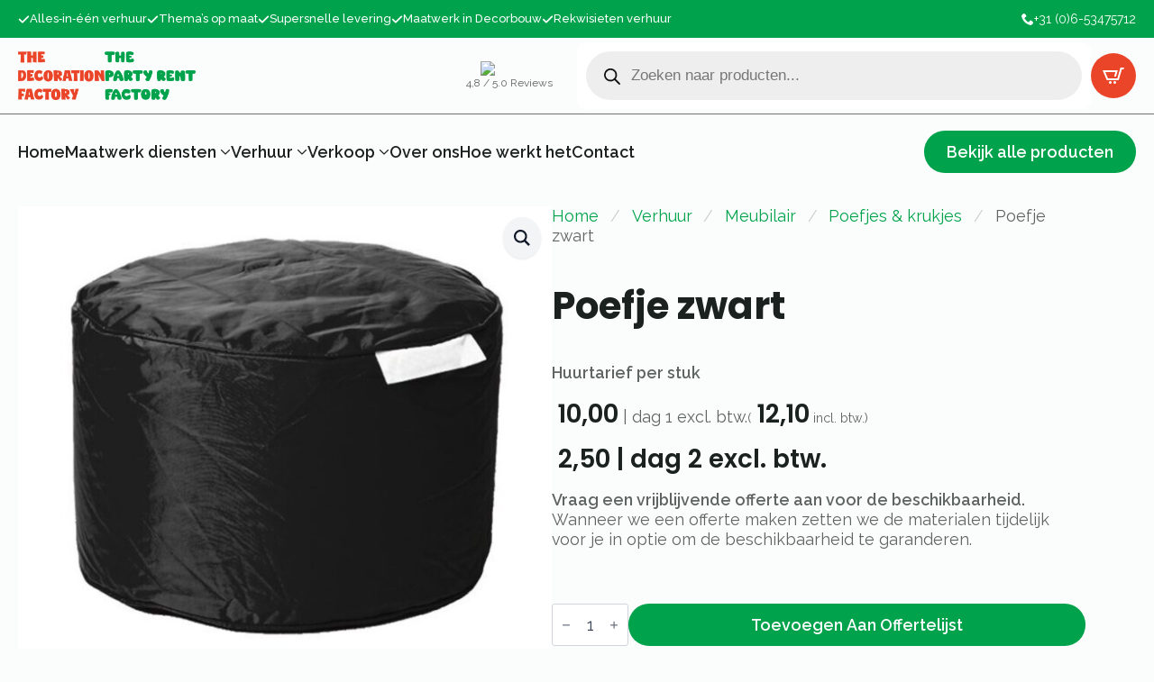

--- FILE ---
content_type: text/html; charset=UTF-8
request_url: https://thedecorationfactory.nl/product/poefje-zwart/
body_size: 22862
content:
<!doctype html>
<html lang="nl-NL" dir="ltr" prefix="og: https://ogp.me/ns#">
<head>
    <meta charset="UTF-8">
    <meta name="viewport" content="width=device-width, initial-scale=1">
            <link rel='stylesheet' href='https://thedecorationfactory.nl/wp-content/plugins/breakdance/plugin/themeless/normalize.min.css'>
        
<!-- Search Engine Optimization door Rank Math - https://rankmath.com/ -->
<title>Poefje zwart | The Decoration Factory</title>
<meta name="description" content="Poefje zwart | The Decoration Factory"/>
<meta name="robots" content="index, follow, max-snippet:-1, max-video-preview:-1, max-image-preview:large"/>
<link rel="canonical" href="https://thedecorationfactory.nl/product/poefje-zwart/" />
<meta property="og:locale" content="nl_NL" />
<meta property="og:type" content="product" />
<meta property="og:title" content="Poefje zwart | The Decoration Factory" />
<meta property="og:description" content="Poefje zwart | The Decoration Factory" />
<meta property="og:url" content="https://thedecorationfactory.nl/product/poefje-zwart/" />
<meta property="og:site_name" content="The Decoration Factory" />
<meta property="og:updated_time" content="2025-11-07T13:04:27+00:00" />
<meta property="og:image" content="https://thedecorationfactory.nl/wp-content/uploads/2025/05/Poefje-zwart.jpg" />
<meta property="og:image:secure_url" content="https://thedecorationfactory.nl/wp-content/uploads/2025/05/Poefje-zwart.jpg" />
<meta property="og:image:width" content="700" />
<meta property="og:image:height" content="600" />
<meta property="og:image:alt" content="Poefje zwart" />
<meta property="og:image:type" content="image/jpeg" />
<meta property="product:price:amount" content="10" />
<meta property="product:price:currency" content="EUR" />
<meta property="product:availability" content="instock" />
<meta name="twitter:card" content="summary_large_image" />
<meta name="twitter:title" content="Poefje zwart | The Decoration Factory" />
<meta name="twitter:description" content="Poefje zwart | The Decoration Factory" />
<meta name="twitter:image" content="https://thedecorationfactory.nl/wp-content/uploads/2025/05/Poefje-zwart.jpg" />
<meta name="twitter:label1" content="Prijs" />
<meta name="twitter:data1" content="&euro;&nbsp;10,00" />
<meta name="twitter:label2" content="Beschikbaarheid" />
<meta name="twitter:data2" content="Op voorraad" />
<script type="application/ld+json" class="rank-math-schema">{"@context":"https://schema.org","@graph":[{"@type":"Organization","@id":"https://thedecorationfactory.nl/#organization","name":"The Decoration Factory","url":"https://thedecorationfactory.nl","logo":{"@type":"ImageObject","@id":"https://thedecorationfactory.nl/#logo","url":"https://thedecorationfactory.nl/wp-content/uploads/2024/09/Party-Rent-Factory.png","contentUrl":"https://thedecorationfactory.nl/wp-content/uploads/2024/09/Party-Rent-Factory.png","caption":"The Decoration Factory","inLanguage":"nl-NL","width":"488","height":"116"}},{"@type":"WebSite","@id":"https://thedecorationfactory.nl/#website","url":"https://thedecorationfactory.nl","name":"The Decoration Factory","alternateName":"The Party Rent Factory","publisher":{"@id":"https://thedecorationfactory.nl/#organization"},"inLanguage":"nl-NL"},{"@type":"ImageObject","@id":"https://thedecorationfactory.nl/wp-content/uploads/2025/05/Poefje-zwart.jpg","url":"https://thedecorationfactory.nl/wp-content/uploads/2025/05/Poefje-zwart.jpg","width":"700","height":"600","inLanguage":"nl-NL"},{"@type":"ItemPage","@id":"https://thedecorationfactory.nl/product/poefje-zwart/#webpage","url":"https://thedecorationfactory.nl/product/poefje-zwart/","name":"Poefje zwart | The Decoration Factory","datePublished":"2025-05-07T10:44:50+00:00","dateModified":"2025-11-07T13:04:27+00:00","isPartOf":{"@id":"https://thedecorationfactory.nl/#website"},"primaryImageOfPage":{"@id":"https://thedecorationfactory.nl/wp-content/uploads/2025/05/Poefje-zwart.jpg"},"inLanguage":"nl-NL"},{"@type":"Product","name":"Poefje zwart | The Decoration Factory","description":"Poefje zwart | The Decoration Factory","sku":"fcfcf628a035","category":"Verhuur","mainEntityOfPage":{"@id":"https://thedecorationfactory.nl/product/poefje-zwart/#webpage"},"image":[{"@type":"ImageObject","url":"https://thedecorationfactory.nl/wp-content/uploads/2025/05/Poefje-zwart.jpg","height":"600","width":"700"}],"offers":{"@type":"Offer","price":"10.00","priceCurrency":"EUR","priceValidUntil":"2027-12-31","availability":"https://schema.org/InStock","itemCondition":"NewCondition","url":"https://thedecorationfactory.nl/product/poefje-zwart/","seller":{"@type":"Organization","@id":"https://thedecorationfactory.nl/","name":"The Decoration Factory","url":"https://thedecorationfactory.nl","logo":"https://thedecorationfactory.nl/wp-content/uploads/2024/09/Party-Rent-Factory.png"}},"@id":"https://thedecorationfactory.nl/product/poefje-zwart/#richSnippet"}]}</script>
<!-- /Rank Math WordPress SEO plugin -->

<link rel="alternate" title="oEmbed (JSON)" type="application/json+oembed" href="https://thedecorationfactory.nl/wp-json/oembed/1.0/embed?url=https%3A%2F%2Fthedecorationfactory.nl%2Fproduct%2Fpoefje-zwart%2F" />
<link rel="alternate" title="oEmbed (XML)" type="text/xml+oembed" href="https://thedecorationfactory.nl/wp-json/oembed/1.0/embed?url=https%3A%2F%2Fthedecorationfactory.nl%2Fproduct%2Fpoefje-zwart%2F&#038;format=xml" />
<style id='wp-img-auto-sizes-contain-inline-css' type='text/css'>
img:is([sizes=auto i],[sizes^="auto," i]){contain-intrinsic-size:3000px 1500px}
/*# sourceURL=wp-img-auto-sizes-contain-inline-css */
</style>

<link rel='stylesheet' id='cfw-blocks-styles-css' href='https://thedecorationfactory.nl/wp-content/plugins/checkout-for-woocommerce/build/css/blocks-styles.css?ver=0d76feeb8167b2e621eb654642649a04' type='text/css' media='all' />
<link rel='stylesheet' id='coderockz-woo-delivery-block-css' href='https://thedecorationfactory.nl/wp-content/plugins/woo-delivery/block/assets/css/frontend.css?ver=1.3.73' type='text/css' media='all' />
<style id='wp-emoji-styles-inline-css' type='text/css'>

	img.wp-smiley, img.emoji {
		display: inline !important;
		border: none !important;
		box-shadow: none !important;
		height: 1em !important;
		width: 1em !important;
		margin: 0 0.07em !important;
		vertical-align: -0.1em !important;
		background: none !important;
		padding: 0 !important;
	}
/*# sourceURL=wp-emoji-styles-inline-css */
</style>
<link rel='stylesheet' id='wp-block-library-css' href='https://thedecorationfactory.nl/wp-includes/css/dist/block-library/style.min.css?ver=6.9' type='text/css' media='all' />
<style id='classic-theme-styles-inline-css' type='text/css'>
/*! This file is auto-generated */
.wp-block-button__link{color:#fff;background-color:#32373c;border-radius:9999px;box-shadow:none;text-decoration:none;padding:calc(.667em + 2px) calc(1.333em + 2px);font-size:1.125em}.wp-block-file__button{background:#32373c;color:#fff;text-decoration:none}
/*# sourceURL=/wp-includes/css/classic-themes.min.css */
</style>
<link rel='stylesheet' id='headspin-ds-styles-css' href='https://thedecorationfactory.nl/wp-content/uploads/headspin-assets/headspin-base.css?ver=1745101569' type='text/css' media='all' />
<link rel='stylesheet' id='photoswipe-css' href='https://thedecorationfactory.nl/wp-content/plugins/woocommerce/assets/css/photoswipe/photoswipe.min.css?ver=10.3.7' type='text/css' media='all' />
<link rel='stylesheet' id='photoswipe-default-skin-css' href='https://thedecorationfactory.nl/wp-content/plugins/woocommerce/assets/css/photoswipe/default-skin/default-skin.min.css?ver=10.3.7' type='text/css' media='all' />
<style id='wpgb-head-inline-css' type='text/css'>
.wp-grid-builder:not(.wpgb-template),.wpgb-facet{opacity:0.01}.wpgb-facet fieldset{margin:0;padding:0;border:none;outline:none;box-shadow:none}.wpgb-facet fieldset:last-child{margin-bottom:40px;}.wpgb-facet fieldset legend.wpgb-sr-only{height:1px;width:1px}
/*# sourceURL=wpgb-head-inline-css */
</style>
<link rel='stylesheet' id='brands-styles-css' href='https://thedecorationfactory.nl/wp-content/plugins/woocommerce/assets/css/brands.css?ver=10.3.7' type='text/css' media='all' />
<link rel='stylesheet' id='dgwt-wcas-style-css' href='https://thedecorationfactory.nl/wp-content/plugins/ajax-search-for-woocommerce/assets/css/style.min.css?ver=1.31.0' type='text/css' media='all' />
<script type="text/javascript" src="https://thedecorationfactory.nl/wp-includes/js/jquery/jquery.min.js?ver=3.7.1" id="jquery-core-js"></script>
<script type="text/javascript" src="https://thedecorationfactory.nl/wp-includes/js/jquery/jquery-migrate.min.js?ver=3.4.1" id="jquery-migrate-js"></script>
<script type="text/javascript" src="https://thedecorationfactory.nl/wp-content/plugins/woocommerce/assets/js/jquery-blockui/jquery.blockUI.min.js?ver=2.7.0-wc.10.3.7" id="wc-jquery-blockui-js" defer="defer" data-wp-strategy="defer"></script>
<script type="text/javascript" id="wc-add-to-cart-js-extra">
/* <![CDATA[ */
var wc_add_to_cart_params = {"ajax_url":"/wp-admin/admin-ajax.php","wc_ajax_url":"/?wc-ajax=%%endpoint%%","i18n_view_cart":"Bekijk offertelijst","cart_url":"https://thedecorationfactory.nl/winkelwagen/","is_cart":"","cart_redirect_after_add":"no"};
//# sourceURL=wc-add-to-cart-js-extra
/* ]]> */
</script>
<script type="text/javascript" src="https://thedecorationfactory.nl/wp-content/plugins/woocommerce/assets/js/frontend/add-to-cart.min.js?ver=10.3.7" id="wc-add-to-cart-js" defer="defer" data-wp-strategy="defer"></script>
<script type="text/javascript" src="https://thedecorationfactory.nl/wp-content/plugins/woocommerce/assets/js/zoom/jquery.zoom.min.js?ver=1.7.21-wc.10.3.7" id="wc-zoom-js" defer="defer" data-wp-strategy="defer"></script>
<script type="text/javascript" src="https://thedecorationfactory.nl/wp-content/plugins/woocommerce/assets/js/flexslider/jquery.flexslider.min.js?ver=2.7.2-wc.10.3.7" id="wc-flexslider-js" defer="defer" data-wp-strategy="defer"></script>
<script type="text/javascript" src="https://thedecorationfactory.nl/wp-content/plugins/woocommerce/assets/js/photoswipe/photoswipe.min.js?ver=4.1.1-wc.10.3.7" id="wc-photoswipe-js" defer="defer" data-wp-strategy="defer"></script>
<script type="text/javascript" src="https://thedecorationfactory.nl/wp-content/plugins/woocommerce/assets/js/photoswipe/photoswipe-ui-default.min.js?ver=4.1.1-wc.10.3.7" id="wc-photoswipe-ui-default-js" defer="defer" data-wp-strategy="defer"></script>
<script type="text/javascript" id="wc-single-product-js-extra">
/* <![CDATA[ */
var wc_single_product_params = {"i18n_required_rating_text":"Selecteer een waardering","i18n_rating_options":["1 van de 5 sterren","2 van de 5 sterren","3 van de 5 sterren","4 van de 5 sterren","5 van de 5 sterren"],"i18n_product_gallery_trigger_text":"Afbeeldinggalerij in volledig scherm bekijken","review_rating_required":"yes","flexslider":{"rtl":false,"animation":"slide","smoothHeight":true,"directionNav":false,"controlNav":"thumbnails","slideshow":false,"animationSpeed":500,"animationLoop":false,"allowOneSlide":false},"zoom_enabled":"1","zoom_options":[],"photoswipe_enabled":"1","photoswipe_options":{"shareEl":false,"closeOnScroll":false,"history":false,"hideAnimationDuration":0,"showAnimationDuration":0},"flexslider_enabled":"1"};
//# sourceURL=wc-single-product-js-extra
/* ]]> */
</script>
<script type="text/javascript" src="https://thedecorationfactory.nl/wp-content/plugins/woocommerce/assets/js/frontend/single-product.min.js?ver=10.3.7" id="wc-single-product-js" defer="defer" data-wp-strategy="defer"></script>
<script type="text/javascript" src="https://thedecorationfactory.nl/wp-content/plugins/woocommerce/assets/js/js-cookie/js.cookie.min.js?ver=2.1.4-wc.10.3.7" id="wc-js-cookie-js" defer="defer" data-wp-strategy="defer"></script>
<script type="text/javascript" id="woocommerce-js-extra">
/* <![CDATA[ */
var woocommerce_params = {"ajax_url":"/wp-admin/admin-ajax.php","wc_ajax_url":"/?wc-ajax=%%endpoint%%","i18n_password_show":"Wachtwoord weergeven","i18n_password_hide":"Wachtwoord verbergen"};
//# sourceURL=woocommerce-js-extra
/* ]]> */
</script>
<script type="text/javascript" src="https://thedecorationfactory.nl/wp-content/plugins/woocommerce/assets/js/frontend/woocommerce.min.js?ver=10.3.7" id="woocommerce-js" defer="defer" data-wp-strategy="defer"></script>
<script type="text/javascript" id="wc-cart-fragments-js-extra">
/* <![CDATA[ */
var wc_cart_fragments_params = {"ajax_url":"/wp-admin/admin-ajax.php","wc_ajax_url":"/?wc-ajax=%%endpoint%%","cart_hash_key":"wc_cart_hash_c1429657d1abf6aeab6a44dd91eef907","fragment_name":"wc_fragments_c1429657d1abf6aeab6a44dd91eef907","request_timeout":"5000"};
//# sourceURL=wc-cart-fragments-js-extra
/* ]]> */
</script>
<script type="text/javascript" src="https://thedecorationfactory.nl/wp-content/plugins/woocommerce/assets/js/frontend/cart-fragments.min.js?ver=10.3.7" id="wc-cart-fragments-js" defer="defer" data-wp-strategy="defer"></script>
<link rel="https://api.w.org/" href="https://thedecorationfactory.nl/wp-json/" /><link rel="alternate" title="JSON" type="application/json" href="https://thedecorationfactory.nl/wp-json/wp/v2/product/1488" /><link rel="EditURI" type="application/rsd+xml" title="RSD" href="https://thedecorationfactory.nl/xmlrpc.php?rsd" />
<meta name="generator" content="WordPress 6.9" />
<link rel='shortlink' href='https://thedecorationfactory.nl/?p=1488' />
<meta name="ti-site-data" content="[base64]" /><noscript><style>.wp-grid-builder .wpgb-card.wpgb-card-hidden .wpgb-card-wrapper{opacity:1!important;visibility:visible!important;transform:none!important}.wpgb-facet {opacity:1!important;pointer-events:auto!important}.wpgb-facet *:not(.wpgb-pagination-facet){display:none}</style></noscript>		<style>
			.dgwt-wcas-ico-magnifier,.dgwt-wcas-ico-magnifier-handler{max-width:20px}.dgwt-wcas-search-wrapp{max-width:600px}		</style>
			<noscript><style>.woocommerce-product-gallery{ opacity: 1 !important; }</style></noscript>
	<link rel="icon" href="https://thedecorationfactory.nl/wp-content/uploads/2025/04/cropped-logo_thedecorationfactory-32x32.jpg" sizes="32x32" />
<link rel="icon" href="https://thedecorationfactory.nl/wp-content/uploads/2025/04/cropped-logo_thedecorationfactory-192x192.jpg" sizes="192x192" />
<link rel="apple-touch-icon" href="https://thedecorationfactory.nl/wp-content/uploads/2025/04/cropped-logo_thedecorationfactory-180x180.jpg" />
<meta name="msapplication-TileImage" content="https://thedecorationfactory.nl/wp-content/uploads/2025/04/cropped-logo_thedecorationfactory-270x270.jpg" />
<!-- [HEADER ASSETS] -->
<link rel="stylesheet" href="https://thedecorationfactory.nl/wp-content/plugins/breakdance/subplugins/breakdance-woocommerce/css/breakdance-woocommerce.css" />

<link rel="stylesheet" href="https://thedecorationfactory.nl/wp-content/plugins/breakdance/subplugins/breakdance-elements/dependencies-files/custom-tabs@1/tabs.css?bd_ver=2.2.0" />
<link rel="stylesheet" href="https://thedecorationfactory.nl/wp-content/plugins/breakdance/subplugins/breakdance-elements/dependencies-files/awesome-menu@1/awesome-menu.css?bd_ver=2.2.0" />
<link rel="stylesheet" href="https://fonts.googleapis.com/css2?family=Raleway:ital,wght@0,100;0,200;0,300;0,400;0,500;0,600;0,700;0,800;0,900;1,100;1,200;1,300;1,400;1,500;1,600;1,700;1,800;1,900&family=Poppins:ital,wght@0,100;0,200;0,300;0,400;0,500;0,600;0,700;0,800;0,900;1,100;1,200;1,300;1,400;1,500;1,600;1,700;1,800;1,900&display=swap" />

<link rel="stylesheet" href="https://thedecorationfactory.nl/wp-content/uploads/breakdance/css/post-3811-defaults.css?v=780e47a7c4b2b464134a14a72e6661a6" />

<link rel="stylesheet" href="https://thedecorationfactory.nl/wp-content/uploads/breakdance/css/post-18-defaults.css?v=d9cedb595a50d9bf7260450217aec5b1" />

<link rel="stylesheet" href="https://thedecorationfactory.nl/wp-content/uploads/breakdance/css/post-19-defaults.css?v=f57b4351bf161dcc5174b8d1b664601c" />

<link rel="stylesheet" href="https://thedecorationfactory.nl/wp-content/uploads/breakdance/css/global-settings.css?v=d024d50ac659765e93cf1987a83a5505" />

<link rel="stylesheet" href="https://thedecorationfactory.nl/wp-content/uploads/breakdance/css/presets.css?v=d41d8cd98f00b204e9800998ecf8427e" />

<link rel="stylesheet" href="https://thedecorationfactory.nl/wp-content/uploads/breakdance/css/selectors.css?v=d41d8cd98f00b204e9800998ecf8427e" />



<link rel="stylesheet" href="https://thedecorationfactory.nl/wp-content/uploads/breakdance/css/post-3811.css?v=b281d8e7c1b14b76eb8cc12d557100f3" />

<link rel="stylesheet" href="https://thedecorationfactory.nl/wp-content/uploads/breakdance/css/post-18.css?v=3630ad85ee66265f5539387dfeefa76e" />

<link rel="stylesheet" href="https://thedecorationfactory.nl/wp-content/uploads/breakdance/css/post-19.css?v=b752970ce15ae264eea878a77874ad2c" />
<!-- [/EOF HEADER ASSETS] --><meta name="google-site-verification" content="ikLH88h1S5dJEG5kP8hHAtPyS5cMWF80Ln5ilmcXCr0" /></head>
<body class="wp-singular product-template-default single single-product postid-1488 wp-theme-breakdance-zero breakdance theme-breakdance-zero woocommerce woocommerce-page woocommerce-no-js">
        <section class="bde-section-18-100 bde-section">
  
  
	



<div class="section-container"><div class="bde-icon-list-18-101 bde-icon-list">
<ul>
  
              
    <li>
              <div class='bde-icon-list__item-wrapper'>
      
      <span class='bde-icon-list__icon'>
        <svg xmlns="http://www.w3.org/2000/svg" viewBox="0 0 448 512"><!--! Font Awesome Free 6.5.1 by @fontawesome - https://fontawesome.com License - https://fontawesome.com/license/free (Icons: CC BY 4.0, Fonts: SIL OFL 1.1, Code: MIT License) Copyright 2023 Fonticons, Inc. --><path d="M438.6 105.4c12.5 12.5 12.5 32.8 0 45.3l-256 256c-12.5 12.5-32.8 12.5-45.3 0l-128-128c-12.5-12.5-12.5-32.8 0-45.3s32.8-12.5 45.3 0L160 338.7 393.4 105.4c12.5-12.5 32.8-12.5 45.3 0z"/></svg>
      </span>
      <span class='bde-icon-list__text' >
      Alles‑in‑één verhuur<br>
      </span>
              </div>
      
    </li>

  
              
    <li>
              <div class='bde-icon-list__item-wrapper'>
      
      <span class='bde-icon-list__icon'>
        <svg xmlns="http://www.w3.org/2000/svg" viewBox="0 0 448 512"><!--! Font Awesome Free 6.5.1 by @fontawesome - https://fontawesome.com License - https://fontawesome.com/license/free (Icons: CC BY 4.0, Fonts: SIL OFL 1.1, Code: MIT License) Copyright 2023 Fonticons, Inc. --><path d="M438.6 105.4c12.5 12.5 12.5 32.8 0 45.3l-256 256c-12.5 12.5-32.8 12.5-45.3 0l-128-128c-12.5-12.5-12.5-32.8 0-45.3s32.8-12.5 45.3 0L160 338.7 393.4 105.4c12.5-12.5 32.8-12.5 45.3 0z"/></svg>
      </span>
      <span class='bde-icon-list__text' >
      Thema’s op maat<br>
      </span>
              </div>
      
    </li>

  
              
    <li>
              <div class='bde-icon-list__item-wrapper'>
      
      <span class='bde-icon-list__icon'>
        <svg xmlns="http://www.w3.org/2000/svg" viewBox="0 0 448 512"><!--! Font Awesome Free 6.5.1 by @fontawesome - https://fontawesome.com License - https://fontawesome.com/license/free (Icons: CC BY 4.0, Fonts: SIL OFL 1.1, Code: MIT License) Copyright 2023 Fonticons, Inc. --><path d="M438.6 105.4c12.5 12.5 12.5 32.8 0 45.3l-256 256c-12.5 12.5-32.8 12.5-45.3 0l-128-128c-12.5-12.5-12.5-32.8 0-45.3s32.8-12.5 45.3 0L160 338.7 393.4 105.4c12.5-12.5 32.8-12.5 45.3 0z"/></svg>
      </span>
      <span class='bde-icon-list__text' >
      Supersnelle levering<br>
      </span>
              </div>
      
    </li>

  
              
    <li>
              <div class='bde-icon-list__item-wrapper'>
      
      <span class='bde-icon-list__icon'>
        <svg xmlns="http://www.w3.org/2000/svg" viewBox="0 0 448 512"><!--! Font Awesome Free 6.5.1 by @fontawesome - https://fontawesome.com License - https://fontawesome.com/license/free (Icons: CC BY 4.0, Fonts: SIL OFL 1.1, Code: MIT License) Copyright 2023 Fonticons, Inc. --><path d="M438.6 105.4c12.5 12.5 12.5 32.8 0 45.3l-256 256c-12.5 12.5-32.8 12.5-45.3 0l-128-128c-12.5-12.5-12.5-32.8 0-45.3s32.8-12.5 45.3 0L160 338.7 393.4 105.4c12.5-12.5 32.8-12.5 45.3 0z"/></svg>
      </span>
      <span class='bde-icon-list__text' >
      Maatwerk in Decorbouw<br>
      </span>
              </div>
      
    </li>

  
              
    <li>
              <div class='bde-icon-list__item-wrapper'>
      
      <span class='bde-icon-list__icon'>
        <svg xmlns="http://www.w3.org/2000/svg" viewBox="0 0 448 512"><!--! Font Awesome Free 6.5.1 by @fontawesome - https://fontawesome.com License - https://fontawesome.com/license/free (Icons: CC BY 4.0, Fonts: SIL OFL 1.1, Code: MIT License) Copyright 2023 Fonticons, Inc. --><path d="M438.6 105.4c12.5 12.5 12.5 32.8 0 45.3l-256 256c-12.5 12.5-32.8 12.5-45.3 0l-128-128c-12.5-12.5-12.5-32.8 0-45.3s32.8-12.5 45.3 0L160 338.7 393.4 105.4c12.5-12.5 32.8-12.5 45.3 0z"/></svg>
      </span>
      <span class='bde-icon-list__text' >
      Rekwisieten verhuur<br>
      </span>
              </div>
      
    </li>

  </ul>

</div><div class="bde-div-18-102 bde-div">
  
  
	



<a class="bde-container-link-18-103 bde-container-link breakdance-link" href="tel:+31 (0) 76 5427487" target="_self" data-type="url">
  
  
	



<div class="bde-icon-18-104 bde-icon">

    
            <div class="bde-icon-icon breakdance-icon-atom" >
    
                    <svg xmlns="http://www.w3.org/2000/svg" id="icon-phone" viewBox="0 0 32 32">
<path d="M22 20c-2 2-2 4-4 4s-4-2-6-4-4-4-4-6 2-2 4-4-4-8-6-8-6 6-6 6c0 4 4.109 12.109 8 16s12 8 16 8c0 0 6-4 6-6s-6-8-8-6z"/>
</svg>
        
        
        
            </div>
    


</div><div class="bde-text-18-105 bde-text">
+31 (0)6-53475712
</div>

</a>
</div></div>
</section><section class="bde-section-18-109 bde-section">
  
  
	



<div class="section-container"><a class="bde-container-link-18-110 bde-container-link breakdance-link" href="/" target="_self" data-type="url">
  
  
	



<img class="bde-image2-18-111 bde-image2" src="https://thedecorationfactory.nl/wp-content/uploads/2024/09/THE-DECORATION-FACTORY.png" loading="lazy" srcset="https://thedecorationfactory.nl/wp-content/uploads/2024/09/THE-DECORATION-FACTORY.png 671w, https://thedecorationfactory.nl/wp-content/uploads/2024/09/THE-DECORATION-FACTORY-300x169.png 300w, https://thedecorationfactory.nl/wp-content/uploads/2024/09/THE-DECORATION-FACTORY-60x34.png 60w, https://thedecorationfactory.nl/wp-content/uploads/2024/09/THE-DECORATION-FACTORY-600x337.png 600w, https://thedecorationfactory.nl/wp-content/uploads/2024/09/THE-DECORATION-FACTORY-64x36.png 64w" sizes="(max-width: 671px) 100vw, 671px"><img class="bde-image2-18-350 bde-image2" src="https://thedecorationfactory.nl/wp-content/uploads/2024/09/THE-PARTY-RENT-FACTORY.png" loading="lazy" srcset="https://thedecorationfactory.nl/wp-content/uploads/2024/09/THE-PARTY-RENT-FACTORY.png 694w, https://thedecorationfactory.nl/wp-content/uploads/2024/09/THE-PARTY-RENT-FACTORY-300x161.png 300w, https://thedecorationfactory.nl/wp-content/uploads/2024/09/THE-PARTY-RENT-FACTORY-60x32.png 60w, https://thedecorationfactory.nl/wp-content/uploads/2024/09/THE-PARTY-RENT-FACTORY-600x322.png 600w, https://thedecorationfactory.nl/wp-content/uploads/2024/09/THE-PARTY-RENT-FACTORY-64x34.png 64w" sizes="(max-width: 694px) 100vw, 694px">

</a><div class="bde-div-18-113 bde-div">
  
  
	



<div class="bde-div-18-117 bde-div">
  
  
	



<img class="bde-image2-18-118 bde-image2" src="https://alvasco.instawp.co/wp-content/uploads/2024/09/JB-Trap-Renovation-Google-Reviews.png" loading="lazy" srcset="https://alvasco.instawp.co/wp-content/uploads/2024/09/JB-Trap-Renovation-Google-Reviews.png 1000w, https://alvasco.instawp.co/wp-content/uploads/2024/09/JB-Trap-Renovation-Google-Reviews-300x150.png 300w, https://alvasco.instawp.co/wp-content/uploads/2024/09/JB-Trap-Renovation-Google-Reviews-768x384.png 768w, https://alvasco.instawp.co/wp-content/uploads/2024/09/JB-Trap-Renovation-Google-Reviews-600x300.png 600w, https://alvasco.instawp.co/wp-content/uploads/2024/09/JB-Trap-Renovation-Google-Reviews-64x32.png 64w" sizes="(max-width: 1000px) 100vw, 1000px"><div class="bde-text-18-119 bde-text">
4,8 / 5.0 Reviews
</div>
</div><div class="bde-shortcode-18-120 bde-shortcode">
<div  class="dgwt-wcas-search-wrapp dgwt-wcas-has-submit woocommerce dgwt-wcas-style-pirx js-dgwt-wcas-layout-classic dgwt-wcas-layout-classic js-dgwt-wcas-mobile-overlay-enabled">
		<form class="dgwt-wcas-search-form" role="search" action="https://thedecorationfactory.nl/" method="get">
		<div class="dgwt-wcas-sf-wrapp">
						<label class="screen-reader-text"
				   for="dgwt-wcas-search-input-1">Producten zoeken</label>

			<input id="dgwt-wcas-search-input-1"
				   type="search"
				   class="dgwt-wcas-search-input"
				   name="s"
				   value=""
				   placeholder="Zoeken naar producten..."
				   autocomplete="off"
							/>
			<div class="dgwt-wcas-preloader"></div>

			<div class="dgwt-wcas-voice-search"></div>

							<button type="submit"
						aria-label="Zoeken"
						class="dgwt-wcas-search-submit">				<svg class="dgwt-wcas-ico-magnifier" xmlns="http://www.w3.org/2000/svg" width="18" height="18" viewBox="0 0 18 18">
					<path  d=" M 16.722523,17.901412 C 16.572585,17.825208 15.36088,16.670476 14.029846,15.33534 L 11.609782,12.907819 11.01926,13.29667 C 8.7613237,14.783493 5.6172703,14.768302 3.332423,13.259528 -0.07366363,11.010358 -1.0146502,6.5989684 1.1898146,3.2148776
						  1.5505179,2.6611594 2.4056498,1.7447266 2.9644271,1.3130497 3.4423015,0.94387379 4.3921825,0.48568469 5.1732652,0.2475835 5.886299,0.03022609 6.1341883,0 7.2037391,0 8.2732897,0 8.521179,0.03022609 9.234213,0.2475835 c 0.781083,0.23810119 1.730962,0.69629029 2.208837,1.0654662
						  0.532501,0.4113763 1.39922,1.3400096 1.760153,1.8858877 1.520655,2.2998531 1.599025,5.3023778 0.199549,7.6451086 -0.208076,0.348322 -0.393306,0.668209 -0.411622,0.710863 -0.01831,0.04265 1.065556,1.18264 2.408603,2.533307 1.343046,1.350666 2.486621,2.574792 2.541278,2.720279 0.282475,0.7519
						  -0.503089,1.456506 -1.218488,1.092917 z M 8.4027892,12.475062 C 9.434946,12.25579 10.131043,11.855461 10.99416,10.984753 11.554519,10.419467 11.842507,10.042366 12.062078,9.5863882 12.794223,8.0659672 12.793657,6.2652398 12.060578,4.756293 11.680383,3.9737304 10.453587,2.7178427
						  9.730569,2.3710306 8.6921295,1.8729196 8.3992147,1.807606 7.2037567,1.807606 6.0082984,1.807606 5.7153841,1.87292 4.6769446,2.3710306 3.9539263,2.7178427 2.7271301,3.9737304 2.3469352,4.756293 1.6138384,6.2652398 1.6132726,8.0659672 2.3454252,9.5863882 c 0.4167354,0.8654208 1.5978784,2.0575608
						  2.4443766,2.4671358 1.0971012,0.530827 2.3890403,0.681561 3.6130134,0.421538 z
					"/>
				</svg>
				</button>
			
			<input type="hidden" name="post_type" value="product"/>
			<input type="hidden" name="dgwt_wcas" value="1"/>

			
					</div>
	</form>
</div>

</div><div class="bde-mini-cart-18-250 bde-mini-cart breakdance-woocommerce">

    <a class="bde-mini-cart-toggle" href="https://thedecorationfactory.nl/winkelwagen/" aria-label="Bekijk offertelijst" >
        <span class="bde-mini-cart-toggle__subtotal" data-count='0'>Offerte</span>
        <span class="bde-mini-cart-toggle__icon"></span>
        <span class="bde-mini-cart-toggle__counter" data-count='0'>0</span>
    </a>

    <div class="bde-mini-cart-offcanvas bde-mini-cart-offcanvas--sidebar bde-mini-cart-offcanvas--primary-cart bde-mini-cart-offcanvas--left">
        <div class="bde-mini-cart-offcanvas-body">
            <div class="bde-mini-cart-offcanvas-topbar">
                <p class="bde-mini-cart-offcanvas-title bde-h6">Offertelijst</p>
                <button class="bde-mini-cart-offcanvas__close-button">×</button>
            </div>

            
            <div class="widget_shopping_cart_content">
                

    <p class="woocommerce-mini-cart__empty-message">Geen producten in de offertelijst.</p>


            </div>

            
                    </div>

        <span class="bde-mini-cart-offcanvas-overlay"></span>
    </div>


</div><div class="bde-menu-18-311 bde-menu">


      
        
    <nav class="breakdance-menu breakdance-menu--collapse    ">
    <button class="breakdance-menu-toggle breakdance-menu-toggle--squeeze" type="button" aria-label="Open Menu" aria-expanded="false" aria-controls="menu-311">
                  <span class="breakdance-menu-toggle-icon">
            <span class="breakdance-menu-toggle-lines"></span>
          </span>
            </button>
    
  <ul class="breakdance-menu-list" id="menu-311">
              
  
    <li class="breakdance-menu-item-18-312 breakdance-menu-item">
        
            
            

    
    
    
    
    
    <a class="breakdance-link breakdance-menu-link" href="/" target="_self" data-type="url"  >
  Home
    </a>

</li><li class="bde-menu-custom-dropdown-18-340 bde-menu-custom-dropdown breakdance-menu-item">
<div class="breakdance-dropdown breakdance-dropdown--custom">
    <div class="breakdance-dropdown-toggle">
            
              <button class="breakdance-menu-link" type="button" aria-expanded="false" aria-controls="dropdown-340" >
          Maatwerk diensten
        </button>
      
      <button class="breakdance-menu-link-arrow" type="button" aria-expanded="false" aria-controls="dropdown-340" aria-label="Maatwerk diensten Submenu"></button>
    </div>

    <div class="breakdance-dropdown-floater" aria-hidden="true" id="dropdown-340">
        <div class="breakdance-dropdown-body">
            <div class="breakdance-dropdown-custom-content">
                <div class="bde-div-18-341 bde-div">
  
  
	



<a class="bde-text-link-18-342 bde-text-link breakdance-link" href="#" target="_self">
  Decorbouw & Decorverhuur

</a><a class="bde-text-link-18-343 bde-text-link breakdance-link" href="#" target="_self">
  Rekwisieten

</a><a class="bde-text-link-18-344 bde-text-link breakdance-link" href="#" target="_self">
  Themafeesten

</a><a class="bde-text-link-18-345 bde-text-link breakdance-link" href="#" target="_self">
  Party Catering

</a><a class="bde-text-link-18-346 bde-text-link breakdance-link" href="#" target="_self">
  Attracties & Funfood

</a>
</div>
            </div>
        </div>
    </div>
</div>

</li><li class="bde-menu-custom-dropdown-18-313 bde-menu-custom-dropdown breakdance-menu-item">
<div class="breakdance-dropdown breakdance-dropdown--custom">
    <div class="breakdance-dropdown-toggle">
            
              <button class="breakdance-menu-link" type="button" aria-expanded="false" aria-controls="dropdown-313" >
          Verhuur
        </button>
      
      <button class="breakdance-menu-link-arrow" type="button" aria-expanded="false" aria-controls="dropdown-313" aria-label="Verhuur Submenu"></button>
    </div>

    <div class="breakdance-dropdown-floater" aria-hidden="true" id="dropdown-313">
        <div class="breakdance-dropdown-body">
            <div class="breakdance-dropdown-custom-content">
                <div class="bde-div-18-314 bde-div">
  
  
	



<a class="bde-text-link-18-315 bde-text-link breakdance-link" href="https://thedecorationfactory.nl/product-categorie/verhuur/barbecues-en-buiten-koken/" target="_self" data-type="url">
  BBQ

</a><a class="bde-text-link-18-316 bde-text-link breakdance-link" href="https://thedecorationfactory.nl/product-categorie/verhuur/bestek/" target="_self" data-type="url">
  Bestek

</a><a class="bde-text-link-18-317 bde-text-link breakdance-link" href="https://thedecorationfactory.nl/product-categorie/verhuur/buffetten-barren/" target="_self" data-type="url">
  Buffetten & Barren

</a><a class="bde-text-link-18-318 bde-text-link breakdance-link" href="https://thedecorationfactory.nl/product-categorie/verhuur/decoratiemateriaal/" target="_self" data-type="url">
  Decoratiemateriaal

</a><a class="bde-text-link-18-319 bde-text-link breakdance-link" href="https://thedecorationfactory.nl/product-categorie/verhuur/decorwanden/" target="_self" data-type="url">
  Decorwanden

</a><a class="bde-text-link-18-320 bde-text-link breakdance-link" href="https://thedecorationfactory.nl/product-categorie/verhuur/evenementbenodigdheden/" target="_self" data-type="url">
  Evenementenbenodigdheden

</a>
</div><div class="bde-div-18-321 bde-div">
  
  
	



<a class="bde-text-link-18-322 bde-text-link breakdance-link" href="https://thedecorationfactory.nl/product-categorie/verhuur/glaswerk/" target="_self" data-type="url">
  Glaswerk

</a><a class="bde-text-link-18-323 bde-text-link breakdance-link" href="https://thedecorationfactory.nl/product-categorie/verhuur/heaters-en-overige-verwarming/" target="_self" data-type="url">
  Heaters

</a><a class="bde-text-link-18-324 bde-text-link breakdance-link" href="https://thedecorationfactory.nl/product-categorie/verhuur/horeca-materialen/" target="_self" data-type="url">
  Horeca materialen

</a><a class="bde-text-link-18-325 bde-text-link breakdance-link" href="https://thedecorationfactory.nl/product-categorie/verhuur/inrichting/" target="_self" data-type="url">
  Inrichting

</a><a class="bde-text-link-18-326 bde-text-link breakdance-link" href="https://thedecorationfactory.nl/product-categorie/verhuur/keukenapparatuur/" target="_self" data-type="url">
  Keukenapparatuur

</a><a class="bde-text-link-18-327 bde-text-link breakdance-link" href="https://thedecorationfactory.nl/product-categorie/verhuur/koel-en-vriesapparatuur/" target="_self" data-type="url">
  Koel/vriesapparatuur

</a>
</div><div class="bde-div-18-328 bde-div">
  
  
	



<a class="bde-text-link-18-329 bde-text-link breakdance-link" href="https://thedecorationfactory.nl/product-categorie/verhuur/koffie-thee-apparatuur/" target="_self" data-type="url">
  Koffie/Theeapparatuur

</a><a class="bde-text-link-18-330 bde-text-link breakdance-link" href="https://thedecorationfactory.nl/product-categorie/verhuur/linnen/" target="_self" data-type="url">
  Linnen

</a><a class="bde-text-link-18-331 bde-text-link breakdance-link" href="https://thedecorationfactory.nl/product-categorie/verhuur/meubilair/" target="_self" data-type="url">
  Meubilair

</a><a class="bde-text-link-18-332 bde-text-link breakdance-link" href="https://thedecorationfactory.nl/product-categorie/verhuur/servies/" target="_self" data-type="url">
  Servies

</a><a class="bde-text-link-18-333 bde-text-link breakdance-link" href="https://thedecorationfactory.nl/product-categorie/verhuur/tenten-parasols/" target="_self" data-type="url">
  Tenten

</a>
</div>
            </div>
        </div>
    </div>
</div>

</li><li class="bde-menu-custom-dropdown-18-334 bde-menu-custom-dropdown breakdance-menu-item">
<div class="breakdance-dropdown breakdance-dropdown--custom">
    <div class="breakdance-dropdown-toggle">
            
              <button class="breakdance-menu-link" type="button" aria-expanded="false" aria-controls="dropdown-334" >
          Verkoop
        </button>
      
      <button class="breakdance-menu-link-arrow" type="button" aria-expanded="false" aria-controls="dropdown-334" aria-label="Verkoop Submenu"></button>
    </div>

    <div class="breakdance-dropdown-floater" aria-hidden="true" id="dropdown-334">
        <div class="breakdance-dropdown-body">
            <div class="breakdance-dropdown-custom-content">
                <div class="bde-div-18-335 bde-div">
  
  
	



<a class="bde-text-link-18-336 bde-text-link breakdance-link" href="https://thedecorationfactory.nl/product-categorie/verkoop/dranken/" target="_self" data-type="url">
  Dranken

</a><a class="bde-text-link-18-337 bde-text-link breakdance-link" href="https://thedecorationfactory.nl/product-categorie/verkoop/verbruiksartikelen/" target="_self" data-type="url">
  Verbruiksartikelen

</a>
</div>
            </div>
        </div>
    </div>
</div>

</li><li class="breakdance-menu-item-18-338 breakdance-menu-item">
        
            
            

    
    
    
    
    
    <a class="breakdance-link breakdance-menu-link" href="https://thedecorationfactory.nl/over-ons/" target="_self" data-type="url"  >
  Over ons
    </a>

</li><li class="breakdance-menu-item-18-339 breakdance-menu-item">
        
            
            

    
    
    
    
    
    <a class="breakdance-link breakdance-menu-link" href="https://thedecorationfactory.nl/hoe-werkt-het/" target="_self" data-type="url"  >
  Hoe werkt het
    </a>

</li><li class="breakdance-menu-item-18-347 breakdance-menu-item">
        
            
            

    
    
    
    
    
    <a class="breakdance-link breakdance-menu-link" href="https://thedecorationfactory.nl/contact/" target="_self" data-type="url"  >
  Contact
    </a>

</li><li class="bde-button-18-349 bde-button breakdance-menu-item">
    
                                    
    
    
    
    
            
            <button type="button" class="button-atom button-atom--primary bde-button__button"  >
    
        <span class="button-atom__text">Bekijk alle producten</span>

        
        
            </button>
    


</li>
  </ul>
  </nav>


</div>
</div></div>
</section><header class="bde-header-builder-18-185 bde-header-builder bde-header-builder--sticky-scroll-slide">

<div class="bde-header-builder__container"><div class="bde-div-18-186 bde-div">
  
  
	



<div class="bde-menu-18-257 bde-menu">


      
        
    <nav class="breakdance-menu breakdance-menu--collapse    ">
    <button class="breakdance-menu-toggle breakdance-menu-toggle--squeeze" type="button" aria-label="Open Menu" aria-expanded="false" aria-controls="menu-257">
                  <span class="breakdance-menu-toggle-icon">
            <span class="breakdance-menu-toggle-lines"></span>
          </span>
            </button>
    
  <ul class="breakdance-menu-list" id="menu-257">
              
      <li class="breakdance-menu-topbar">
            <a class="breakdance-menu-topbar-logo" href="/">
                              <img src="https://headspinui.com/wp-content/uploads/2024/03/Headspin-logo.svg" alt="" width="" />
                          </a>
    
              <button class="breakdance-menu-close-button" type="button">Close</button>
          </li>
  
    <li class="breakdance-menu-item-18-258 breakdance-menu-item">
        
            
            

    
    
    
    
    
    <a class="breakdance-link breakdance-menu-link" href="/" target="_self" data-type="url"  >
  Home
    </a>

</li><li class="bde-menu-custom-dropdown-18-299 bde-menu-custom-dropdown breakdance-menu-item">
<div class="breakdance-dropdown breakdance-dropdown--custom">
    <div class="breakdance-dropdown-toggle">
            
              <button class="breakdance-menu-link" type="button" aria-expanded="false" aria-controls="dropdown-299" >
          Maatwerk diensten
        </button>
      
      <button class="breakdance-menu-link-arrow" type="button" aria-expanded="false" aria-controls="dropdown-299" aria-label="Maatwerk diensten Submenu"></button>
    </div>

    <div class="breakdance-dropdown-floater" aria-hidden="true" id="dropdown-299">
        <div class="breakdance-dropdown-body">
            <div class="breakdance-dropdown-custom-content">
                <div class="bde-div-18-300 bde-div">
  
  
	



<a class="bde-text-link-18-301 bde-text-link breakdance-link" href="https://thedecorationfactory.nl/decorbouw-decorverhuur/" target="_self" data-type="url">
  Decorbouw & Decorverhuur

</a><a class="bde-text-link-18-302 bde-text-link breakdance-link" href="https://thedecorationfactory.nl/rekwisieten/" target="_self" data-type="url">
  Rekwisieten

</a><a class="bde-text-link-18-303 bde-text-link breakdance-link" href="https://thedecorationfactory.nl/themafeesten/" target="_self" data-type="url">
  Themafeesten

</a><a class="bde-text-link-18-304 bde-text-link breakdance-link" href="https://thedecorationfactory.nl/partyverhuur" target="_self" data-type="url">
  Partyverhuur

</a><a class="bde-text-link-18-354 bde-text-link breakdance-link" href="https://thedecorationfactory.nl/party-catering/" target="_self" data-type="url">
  Party Catering

</a><a class="bde-text-link-18-305 bde-text-link breakdance-link" href="https://thedecorationfactory.nl/attracties-funfood/" target="_self" data-type="url">
  Attracties & Funfood

</a>
</div>
            </div>
        </div>
    </div>
</div>

</li><li class="bde-menu-custom-dropdown-18-259 bde-menu-custom-dropdown breakdance-menu-item">
<div class="breakdance-dropdown breakdance-dropdown--custom">
    <div class="breakdance-dropdown-toggle">
            
              <button class="breakdance-menu-link" type="button" aria-expanded="false" aria-controls="dropdown-259" >
          Verhuur
        </button>
      
      <button class="breakdance-menu-link-arrow" type="button" aria-expanded="false" aria-controls="dropdown-259" aria-label="Verhuur Submenu"></button>
    </div>

    <div class="breakdance-dropdown-floater" aria-hidden="true" id="dropdown-259">
        <div class="breakdance-dropdown-body">
            <div class="breakdance-dropdown-custom-content">
                <div class="bde-div-18-261 bde-div">
  
  
	



<a class="bde-text-link-18-262 bde-text-link breakdance-link" href="https://thedecorationfactory.nl/product-categorie/verhuur/barbecues-en-buiten-koken/" target="_self" data-type="url">
  BBQ

</a><a class="bde-text-link-18-263 bde-text-link breakdance-link" href="https://thedecorationfactory.nl/product-categorie/verhuur/bestek/" target="_self" data-type="url">
  Bestek

</a><a class="bde-text-link-18-295 bde-text-link breakdance-link" href="https://thedecorationfactory.nl/shop/?_categorieen=buffetten-barren" target="_self" data-type="url">
  Buffetten & Barren

</a><a class="bde-text-link-18-274 bde-text-link breakdance-link" href="https://thedecorationfactory.nl/shop/?_categorieen=decoratie-materiaal" target="_self" data-type="url">
  Decoratiemateriaal

</a><a class="bde-text-link-18-275 bde-text-link breakdance-link" href="https://thedecorationfactory.nl/shop/?_categorieen=decor-wanden" target="_self" data-type="url">
  Decorwanden/decordoeken

</a><a class="bde-text-link-18-297 bde-text-link breakdance-link" href="https://thedecorationfactory.nl/shop/?_categorieen=evenementbenodigdheden" target="_self" data-type="url">
  Evenementenbenodigdheden

</a>
</div><div class="bde-div-18-283 bde-div">
  
  
	



<a class="bde-text-link-18-276 bde-text-link breakdance-link" href="https://thedecorationfactory.nl/shop/?_categorieen=glaswerk" target="_self" data-type="url">
  Glaswerk

</a><a class="bde-text-link-18-284 bde-text-link breakdance-link" href="https://thedecorationfactory.nl/shop/?_categorieen=heaters-en-overige-verwarming" target="_self" data-type="url">
  Heaters

</a><a class="bde-text-link-18-285 bde-text-link breakdance-link" href="https://thedecorationfactory.nl/product-categorie/verhuur/horeca-materialen/" target="_self" data-type="url">
  Horeca materialen

</a><a class="bde-text-link-18-298 bde-text-link breakdance-link" href="https://thedecorationfactory.nl/product-categorie/verhuur/inrichting/" target="_self" data-type="url">
  Inrichting

</a><a class="bde-text-link-18-286 bde-text-link breakdance-link" href="https://thedecorationfactory.nl/shop/?_categorieen=keukenapparatuur" target="_self" data-type="url">
  Keukenapparatuur

</a><a class="bde-text-link-18-287 bde-text-link breakdance-link" href="https://thedecorationfactory.nl/shop/?_categorieen=koel-en-vriesapparatuur" target="_self" data-type="url">
  Koel/vriesapparatuur

</a>
</div><div class="bde-div-18-289 bde-div">
  
  
	



<a class="bde-text-link-18-288 bde-text-link breakdance-link" href="https://thedecorationfactory.nl/product-categorie/verhuur/koffie-thee-apparatuur/" target="_self" data-type="url">
  Koffie/Theeapparatuur

</a><a class="bde-text-link-18-290 bde-text-link breakdance-link" href="https://thedecorationfactory.nl/shop/?_categorieen=linnen" target="_self" data-type="url">
  Linnen

</a><a class="bde-text-link-18-291 bde-text-link breakdance-link" href="https://thedecorationfactory.nl/shop/?_categorieen=meubilair" target="_self" data-type="url">
  Meubilair

</a><a class="bde-text-link-18-292 bde-text-link breakdance-link" href="https://thedecorationfactory.nl/shop/?_categorieen=servies" target="_self" data-type="url">
  Servies

</a><a class="bde-text-link-18-293 bde-text-link breakdance-link" href="https://thedecorationfactory.nl/product-categorie/verhuur/tenten-parasols/" target="_self" data-type="url">
  Tenten

</a>
</div>
            </div>
        </div>
    </div>
</div>

</li><li class="bde-menu-custom-dropdown-18-264 bde-menu-custom-dropdown breakdance-menu-item">
<div class="breakdance-dropdown breakdance-dropdown--custom">
    <div class="breakdance-dropdown-toggle">
            
              <button class="breakdance-menu-link" type="button" aria-expanded="false" aria-controls="dropdown-264" >
          Verkoop
        </button>
      
      <button class="breakdance-menu-link-arrow" type="button" aria-expanded="false" aria-controls="dropdown-264" aria-label="Verkoop Submenu"></button>
    </div>

    <div class="breakdance-dropdown-floater" aria-hidden="true" id="dropdown-264">
        <div class="breakdance-dropdown-body">
            <div class="breakdance-dropdown-custom-content">
                <div class="bde-div-18-266 bde-div">
  
  
	



<a class="bde-text-link-18-267 bde-text-link breakdance-link" href="https://thedecorationfactory.nl/product-categorie/verkoop/dranken/" target="_self" data-type="url">
  Dranken

</a><a class="bde-text-link-18-268 bde-text-link breakdance-link" href="https://thedecorationfactory.nl/product-categorie/verkoop/verbruiksartikelen/" target="_self" data-type="url">
  Verbruiksartikelen

</a>
</div>
            </div>
        </div>
    </div>
</div>

</li><li class="breakdance-menu-item-18-269 breakdance-menu-item">
        
            
            

    
    
    
    
    
    <a class="breakdance-link breakdance-menu-link" href="https://thedecorationfactory.nl/over-ons/" target="_self" data-type="url"  >
  Over ons
    </a>

</li><li class="breakdance-menu-item-18-270 breakdance-menu-item">
        
            
            

    
    
    
    
    
    <a class="breakdance-link breakdance-menu-link" href="https://thedecorationfactory.nl/hoe-werkt-het/" target="_self" data-type="url"  >
  Hoe werkt het
    </a>

</li><li class="breakdance-menu-item-18-271 breakdance-menu-item">
        
            
            

    
    
    
    
    
    <a class="breakdance-link breakdance-menu-link" href="https://thedecorationfactory.nl/contact/" target="_self" data-type="url"  >
  Contact
    </a>

</li><li class="breakdance-menu-item-18-272 breakdance-menu-item">
        
            
            

    
    
    
    
    
    <a class="breakdance-link breakdance-menu-link" href="https://breakdance.com/" target="_self" data-type="url"  >
  Register
    </a>

</li><li class="bde-button-18-273 bde-button breakdance-menu-item">
    
                                    
    
    
    
    
            
            <button type="button" class="button-atom button-atom--primary bde-button__button"  >
    
        <span class="button-atom__text">Get Started</span>

        
        
            </button>
    


</li>
  </ul>
  </nav>


</div><div class="bde-div-18-247 bde-div">
  
  
	



<div class="bde-button-18-249 bde-button">
    
                                    
    
    
    
    
            
                    
            
            

    
    
    
    
    
    <a class="breakdance-link button-atom button-atom--primary bde-button__button" href="https://thedecorationfactory.nl/shop" target="_self" data-type="url"  >

    
        <span class="button-atom__text">Bekijk alle producten</span>

        
        
                </a>

    


</div>
</div>
</div></div>


</header><section class="bde-section-3811-133 bde-section">
  
  
	



<div class="section-container"><div class="bde-productbuilder-3811-134 bde-productbuilder breakdance-woocommerce">
<div class="woocommerce-notices-wrapper"></div>    <div id="product-1488" class="product type-product post-1488 status-publish first instock product_cat-verhuur product_cat-meubilair product_cat-poefjes-krukjes has-post-thumbnail purchasable product-type-simple">
        <div class="bde-columns-3811-135 bde-columns"><div class="bde-column-3811-136 bde-column">
  
  
	



<div class="bde-wooproductimages-3811-137 bde-wooproductimages breakdance-woocommerce">
<div class="woocommerce-product-gallery woocommerce-product-gallery--with-images woocommerce-product-gallery--columns-4 images" data-columns="4" style="opacity: 0; transition: opacity .25s ease-in-out;">
	<div class="woocommerce-product-gallery__wrapper">
		<div data-thumb="https://thedecorationfactory.nl/wp-content/uploads/2025/05/Poefje-zwart-300x300.jpg" data-thumb-alt="Poefje zwart" data-thumb-srcset="https://thedecorationfactory.nl/wp-content/uploads/2025/05/Poefje-zwart-300x300.jpg 300w, https://thedecorationfactory.nl/wp-content/uploads/2025/05/Poefje-zwart-150x150.jpg 150w"  data-thumb-sizes="(max-width: 300px) 100vw, 300px" class="woocommerce-product-gallery__image"><a href="https://thedecorationfactory.nl/wp-content/uploads/2025/05/Poefje-zwart.jpg"><img width="600" height="514" src="https://thedecorationfactory.nl/wp-content/uploads/2025/05/Poefje-zwart-600x514.jpg" class="wp-post-image" alt="Poefje zwart" data-caption="" data-src="https://thedecorationfactory.nl/wp-content/uploads/2025/05/Poefje-zwart.jpg" data-large_image="https://thedecorationfactory.nl/wp-content/uploads/2025/05/Poefje-zwart.jpg" data-large_image_width="700" data-large_image_height="600" decoding="async" loading="lazy" srcset="https://thedecorationfactory.nl/wp-content/uploads/2025/05/Poefje-zwart-600x514.jpg 600w, https://thedecorationfactory.nl/wp-content/uploads/2025/05/Poefje-zwart-300x257.jpg 300w, https://thedecorationfactory.nl/wp-content/uploads/2025/05/Poefje-zwart-60x51.jpg 60w, https://thedecorationfactory.nl/wp-content/uploads/2025/05/Poefje-zwart-64x55.jpg 64w, https://thedecorationfactory.nl/wp-content/uploads/2025/05/Poefje-zwart.jpg 700w" sizes="auto, (max-width: 600px) 100vw, 600px" /></a></div>	</div>
</div>

</div>
</div><div class="bde-column-3811-138 bde-column">
  
  
	



<div class="bde-woo-breadcrumb-3811-139 bde-woo-breadcrumb breakdance-woocommerce">
<nav class="woocommerce-breadcrumb" aria-label="Breadcrumb"><a href="https://thedecorationfactory.nl">Home</a><div class="bde-woo-breadcrumb_delimiter"></div><a href="https://thedecorationfactory.nl/product-categorie/verhuur/">Verhuur</a><div class="bde-woo-breadcrumb_delimiter"></div><a href="https://thedecorationfactory.nl/product-categorie/verhuur/meubilair/">Meubilair</a><div class="bde-woo-breadcrumb_delimiter"></div><a href="https://thedecorationfactory.nl/product-categorie/verhuur/meubilair/poefjes-krukjes/">Poefjes &amp; krukjes</a><div class="bde-woo-breadcrumb_delimiter"></div>Poefje zwart</nav>
</div><h1 class="bde-heading-3811-140 bde-heading bde-wooproducttitle breakdance-woocommerce product_title">
Poefje zwart
</h1><div class="bde-rich-text-3811-148 bde-rich-text bde-wooproductdescription breakdance-woocommerce breakdance-rich-text-styles">
<div id="text-1835857481" class="text">
<p><strong>Huurtarief per stuk</strong></p>
</div>
<p><span class="woocommerce-Price-amount amount"><bdi> 10,00</bdi></span> | <span class="per-day">dag 1</span> excl. btw.<small>(<span class="woocommerce-Price-amount amount"><bdi> 12,10</bdi></span> incl. btw.)</small></p>
<p class="price"><span class="woocommerce-Price-amount amount"><bdi> 2,50</bdi></span> | <span class="per-day">dag 2</span> excl. btw.</p>
<div id="text-3277205834" class="text">
<p><strong>Vraag een vrijblijvende offerte aan voor de beschikbaarheid.</strong><br />
Wanneer we een offerte maken zetten we de materialen tijdelijk voor je in optie om de beschikbaarheid te garanderen.</p>
</div>

</div><div class="bde-wooproductcartbutton-3811-144 bde-wooproductcartbutton breakdance-woocommerce">

	
	<form class="cart" action="https://thedecorationfactory.nl/product/poefje-zwart/" method="post" enctype='multipart/form-data'>
		
		<div class="quantity quantity--number">
	    <label class="screen-reader-text" for="quantity_69760b5f7e3df">Poefje zwart aantal</label>
        <button class="bde-quantity-button bde-quantity-button--dec" type="button" aria-label="Decrement"></button>
        <input
        type="number"
                id="quantity_69760b5f7e3df"
        class="input-text qty text"
        name="quantity"
        value="1"
        aria-label="Productaantal"
        size="4"
        min="1"
        max=""
                    step="1"
            placeholder=""
            inputmode="numeric"
            autocomplete="off"
            />
        <button class="bde-quantity-button bde-quantity-button--inc" type="button" aria-label="Increment"></button>
        </div>

		<button type="submit" name="add-to-cart" value="1488" class="single_add_to_cart_button button alt">Toevoegen aan offertelijst</button>

			</form>

	

</div><div class="bde-wooproductmeta-3811-145 bde-wooproductmeta breakdance-woocommerce">


<div class="product_meta">

	
	
		<span class="sku_wrapper">Artikelnummer: <span class="sku">fcfcf628a035</span></span>

	
	<span class="posted_in">Categorieën: <a href="https://thedecorationfactory.nl/product-categorie/verhuur/" rel="tag">Verhuur</a>, <a href="https://thedecorationfactory.nl/product-categorie/verhuur/meubilair/" rel="tag">Meubilair</a>, <a href="https://thedecorationfactory.nl/product-categorie/verhuur/meubilair/poefjes-krukjes/" rel="tag">Poefjes &amp; krukjes</a></span>
	
	
</div>

</div><div class="bde-wooproductprice-3811-142 bde-wooproductprice breakdance-woocommerce">
<p class="price price--stackable"><span class="woocommerce-Price-amount amount"><bdi><span class="woocommerce-Price-currencySymbol">&euro;</span>&nbsp;10,00</bdi></span></p>

</div>
</div></div><div class="bde-wooproducttabs-3811-146 bde-wooproducttabs breakdance-woocommerce">
<div id="reviews" class="bde-tabs">

        
  
  
  <div class="bde-tabs__tabslist-container bde-tabs__tabslist-container--scrollable is-horizontal js-tabs-container">
    <div class="bde-tabs__tabslist bde-tabs__tabslist--default js-tablist" role="tablist" aria-label="Content tabs" aria-orientation="horizontal" data-tabs-id="woo-tabs">
      
              <button role="tab" aria-selected="false" class="bde-tabs__tab js-tab" aria-controls="tab-panel-woo-tabs-1" id="tab-woo-tabs-1" data-value="1">
                    <span class="bde-tabs__tab-title">Beschrijving</span>
        </button>
          </div>
  </div>


<div class="bde-tabs-content-container"><div tabindex="0" role="tabpanel" class="bde-tabs__panel js-panel" id="tab-panel-woo-tabs-1" aria-labelledby="tab-woo-tabs-1"><div class="bde-tabs__panel-content breakdance-rich-text-styles">
	<h2>Beschrijving</h2>

<div id="text-1835857481" class="text">
<p><strong>Huurtarief per stuk</strong></p>
</div>
<p><span class="woocommerce-Price-amount amount"><bdi> 10,00</bdi></span> | <span class="per-day">dag 1</span> excl. btw.<small>(<span class="woocommerce-Price-amount amount"><bdi> 12,10</bdi></span> incl. btw.)</small></p>
<p class="price"><span class="woocommerce-Price-amount amount"><bdi> 2,50</bdi></span> | <span class="per-day">dag 2</span> excl. btw.</p>
<div id="text-3277205834" class="text">
<p><strong>Vraag een vrijblijvende offerte aan voor de beschikbaarheid.</strong><br />
Wanneer we een offerte maken zetten we de materialen tijdelijk voor je in optie om de beschikbaarheid te garanderen.</p>
</div>
</div></div></div></div>
</div>
    </div>
    

</div></div>
</section><footer class="bde-section-19-100 bde-section">
  
  
	



<div class="section-container"><div class="bde-div-19-101 bde-div">
  
  
	



<div class="bde-div-19-102 bde-div">
  
  
	



<div class="bde-div-19-103 bde-div">
  
  
	



<img class="bde-image2-19-140 bde-image2" src="https://thedecorationfactory.nl/wp-content/uploads/2024/09/THE-DECORATION-FACTORY.png" loading="lazy" srcset="https://thedecorationfactory.nl/wp-content/uploads/2024/09/THE-DECORATION-FACTORY.png 671w, https://thedecorationfactory.nl/wp-content/uploads/2024/09/THE-DECORATION-FACTORY-300x169.png 300w, https://thedecorationfactory.nl/wp-content/uploads/2024/09/THE-DECORATION-FACTORY-60x34.png 60w, https://thedecorationfactory.nl/wp-content/uploads/2024/09/THE-DECORATION-FACTORY-600x337.png 600w, https://thedecorationfactory.nl/wp-content/uploads/2024/09/THE-DECORATION-FACTORY-64x36.png 64w" sizes="(max-width: 671px) 100vw, 671px"><img class="bde-image2-19-141 bde-image2" src="https://thedecorationfactory.nl/wp-content/uploads/2024/09/THE-PARTY-RENT-FACTORY.png" loading="lazy" srcset="https://thedecorationfactory.nl/wp-content/uploads/2024/09/THE-PARTY-RENT-FACTORY.png 694w, https://thedecorationfactory.nl/wp-content/uploads/2024/09/THE-PARTY-RENT-FACTORY-300x161.png 300w, https://thedecorationfactory.nl/wp-content/uploads/2024/09/THE-PARTY-RENT-FACTORY-60x32.png 60w, https://thedecorationfactory.nl/wp-content/uploads/2024/09/THE-PARTY-RENT-FACTORY-600x322.png 600w, https://thedecorationfactory.nl/wp-content/uploads/2024/09/THE-PARTY-RENT-FACTORY-64x34.png 64w" sizes="(max-width: 694px) 100vw, 694px"><div class="bde-social-icons-19-105 bde-social-icons">
                  
            
            

    
    
    
    
    
    <a class="breakdance-link bde-social-icons__icon-wrapper bde-social-icons__icon-custom" href="https://www.facebook.com/p/The-Decoration-Factory-100054656700939/" target="_blank" data-type="url" aria-label="custom" >

                        <svg xmlns="http://www.w3.org/2000/svg" viewBox="0 0 448 512"><!--! Font Awesome Free 6.5.1 by @fontawesome - https://fontawesome.com License - https://fontawesome.com/license/free (Icons: CC BY 4.0, Fonts: SIL OFL 1.1, Code: MIT License) Copyright 2023 Fonticons, Inc. --><path d="M64 32C28.7 32 0 60.7 0 96V416c0 35.3 28.7 64 64 64h98.2V334.2H109.4V256h52.8V222.3c0-87.1 39.4-127.5 125-127.5c16.2 0 44.2 3.2 55.7 6.4V172c-6-.6-16.5-1-29.6-1c-42 0-58.2 15.9-58.2 57.2V256h83.6l-14.4 78.2H255V480H384c35.3 0 64-28.7 64-64V96c0-35.3-28.7-64-64-64H64z"/></svg>
                      </a>

                    
            
            

    
    
    
    
    
    <a class="breakdance-link bde-social-icons__icon-wrapper bde-social-icons__icon-custom" href="https://www.linkedin.com/in/arnoud-genefaas-38651941/?originalSubdomain=nl" target="_blank" data-type="url" aria-label="custom" >

                        <svg xmlns="http://www.w3.org/2000/svg" id="icon-linkedin" viewBox="0 0 32 32">
<path d="M29 0h-26c-1.65 0-3 1.35-3 3v26c0 1.65 1.35 3 3 3h26c1.65 0 3-1.35 3-3v-26c0-1.65-1.35-3-3-3zM12 26h-4v-14h4v14zM10 10c-1.106 0-2-0.894-2-2s0.894-2 2-2c1.106 0 2 0.894 2 2s-0.894 2-2 2zM26 26h-4v-8c0-1.106-0.894-2-2-2s-2 0.894-2 2v8h-4v-14h4v2.481c0.825-1.131 2.087-2.481 3.5-2.481 2.488 0 4.5 2.238 4.5 5v9z"/>
</svg>
                      </a>

    
</div>
</div><p class="bde-text-19-106 bde-text">
THE DECORATION FACTORY DE GROOTSTE VAN HEEL NEDERLAND! Op het gebied van Decor Bouw, Decor Ontwerp, Decor Verhuur & Rekwisieten.
</p><div class="bde-button-19-107 bde-button">
    
                                    
    
    
    
    
            
                    
            
            

    
    
    
    
    
    <a class="breakdance-link button-atom button-atom--primary bde-button__button" href="https://thedecorationfactory.nl/contact" target="_self" data-type="url"  >

    
        <span class="button-atom__text">Contact opnemen</span>

        
        
                </a>

    


</div>
</div><div class="bde-div-19-136 bde-div">
  
  
	




</div><div class="bde-grid-19-108 bde-grid">
  
  
	



<div class="bde-div-19-109 bde-div">
  
  
	



<span class="bde-text-19-110 bde-text">
MENU
</span><a class="bde-text-link-19-111 bde-text-link breakdance-link" href="https://thedecorationfactory.nl/over-ons/" target="_self" data-type="url">
  Over ons

</a><a class="bde-text-link-19-137 bde-text-link breakdance-link" href="https://thedecorationfactory.nl/hoe-werkt-het" target="_self" data-type="url">
  Hoe werkt het

</a><a class="bde-text-link-19-112 bde-text-link breakdance-link" href="https://thedecorationfactory.nl/decorbouw-decorverhuur/" target="_self" data-type="url">
  Decorbouw & Decorverhuur

</a><a class="bde-text-link-19-135 bde-text-link breakdance-link" href="https://thedecorationfactory.nl/rekwisieten/" target="_self" data-type="url">
  Rekwisieten

</a><a class="bde-text-link-19-113 bde-text-link breakdance-link" href="https://thedecorationfactory.nl/themafeesten/" target="_self" data-type="url">
  Themafeesten

</a><a class="bde-text-link-19-138 bde-text-link breakdance-link" href="https://thedecorationfactory.nl/partyverhuur" target="_self" data-type="url">
  Partyverhuur

</a><a class="bde-text-link-19-142 bde-text-link breakdance-link" href="https://thedecorationfactory.nl/party-catering/" target="_self" data-type="url">
  Party Catering

</a><a class="bde-text-link-19-139 bde-text-link breakdance-link" href="https://thedecorationfactory.nl/attracties-funfood/" target="_self" data-type="url">
  Attracties & Funfood

</a>
</div><div class="bde-div-19-121 bde-div">
  
  
	



<span class="bde-text-19-122 bde-text">
ADRESGEGEVENS
</span><a class="bde-text-link-19-123 bde-text-link breakdance-link" href="/" target="_self" data-type="url">
  Mon Plaisir 104 A

</a><a class="bde-text-link-19-124 bde-text-link breakdance-link" href="/" target="_self" data-type="url">
  4879 AT<br>Etten-Leur

</a><a class="bde-text-link-19-125 bde-text-link breakdance-link" href="mailto:info@thedecorationfactory.nl" target="_self" data-type="url">
  info@thedecorationfactory.nl

</a><a class="bde-text-link-19-134 bde-text-link breakdance-link" href="tel:+31 (0) 6 53475712" target="_self" data-type="url">
  +31 (0) 6 53475712

</a><a class="bde-text-link-19-114 bde-text-link breakdance-link" href="https://thedecorationfactory.nl/contact/" target="_self" data-type="url">
  Contact

</a>
</div>
</div>
</div><div class="bde-div-19-127 bde-div">
  
  
	



<div class="bde-div-19-128 bde-div">
  
  
	



<a class="bde-text-link-19-129 bde-text-link breakdance-link" href="https://thedecorationfactory.nl/algemene-leverings-en-huurvoorwaarden/" target="_self" data-type="url">
  Algemene leverings- en huurvoorwaarden

</a><a class="bde-text-link-19-130 bde-text-link breakdance-link" href="https://thedecorationfactory.nl/uitleg-avg/" target="_self" data-type="url">
  Uitleg AVG

</a>
</div><p class="bde-text-19-133 bde-text">
©2025 Gemaakt door Brandways
</p>
</div></div>
</footer>    <script type="speculationrules">
{"prefetch":[{"source":"document","where":{"and":[{"href_matches":"/*"},{"not":{"href_matches":["/wp-*.php","/wp-admin/*","/wp-content/uploads/*","/wp-content/*","/wp-content/plugins/*","/wp-content/plugins/breakdance/plugin/themeless/themes/breakdance-zero/*","/*\\?(.+)"]}},{"not":{"selector_matches":"a[rel~=\"nofollow\"]"}},{"not":{"selector_matches":".no-prefetch, .no-prefetch a"}}]},"eagerness":"conservative"}]}
</script>
        <script>
            // Do not change this comment line otherwise Speed Optimizer won't be able to detect this script

            (function () {
                const calculateParentDistance = (child, parent) => {
                    let count = 0;
                    let currentElement = child;

                    // Traverse up the DOM tree until we reach parent or the top of the DOM
                    while (currentElement && currentElement !== parent) {
                        currentElement = currentElement.parentNode;
                        count++;
                    }

                    // If parent was not found in the hierarchy, return -1
                    if (!currentElement) {
                        return -1; // Indicates parent is not an ancestor of element
                    }

                    return count; // Number of layers between element and parent
                }
                const isMatchingClass = (linkRule, href, classes, ids) => {
                    return classes.includes(linkRule.value)
                }
                const isMatchingId = (linkRule, href, classes, ids) => {
                    return ids.includes(linkRule.value)
                }
                const isMatchingDomain = (linkRule, href, classes, ids) => {
                    if(!URL.canParse(href)) {
                        return false
                    }

                    const url = new URL(href)
                    const host = url.host
                    const hostsToMatch = [host]

                    if(host.startsWith('www.')) {
                        hostsToMatch.push(host.substring(4))
                    } else {
                        hostsToMatch.push('www.' + host)
                    }

                    return hostsToMatch.includes(linkRule.value)
                }
                const isMatchingExtension = (linkRule, href, classes, ids) => {
                    if(!URL.canParse(href)) {
                        return false
                    }

                    const url = new URL(href)

                    return url.pathname.endsWith('.' + linkRule.value)
                }
                const isMatchingSubdirectory = (linkRule, href, classes, ids) => {
                    if(!URL.canParse(href)) {
                        return false
                    }

                    const url = new URL(href)

                    return url.pathname.startsWith('/' + linkRule.value + '/')
                }
                const isMatchingProtocol = (linkRule, href, classes, ids) => {
                    if(!URL.canParse(href)) {
                        return false
                    }

                    const url = new URL(href)

                    return url.protocol === linkRule.value + ':'
                }
                const isMatchingExternal = (linkRule, href, classes, ids) => {
                    if(!URL.canParse(href) || !URL.canParse(document.location.href)) {
                        return false
                    }

                    const matchingProtocols = ['http:', 'https:']
                    const siteUrl = new URL(document.location.href)
                    const linkUrl = new URL(href)

                    // Links to subdomains will appear to be external matches according to JavaScript,
                    // but the PHP rules will filter those events out.
                    return matchingProtocols.includes(linkUrl.protocol) && siteUrl.host !== linkUrl.host
                }
                const isMatch = (linkRule, href, classes, ids) => {
                    switch (linkRule.type) {
                        case 'class':
                            return isMatchingClass(linkRule, href, classes, ids)
                        case 'id':
                            return isMatchingId(linkRule, href, classes, ids)
                        case 'domain':
                            return isMatchingDomain(linkRule, href, classes, ids)
                        case 'extension':
                            return isMatchingExtension(linkRule, href, classes, ids)
                        case 'subdirectory':
                            return isMatchingSubdirectory(linkRule, href, classes, ids)
                        case 'protocol':
                            return isMatchingProtocol(linkRule, href, classes, ids)
                        case 'external':
                            return isMatchingExternal(linkRule, href, classes, ids)
                        default:
                            return false;
                    }
                }
                const track = (element) => {
                    const href = element.href ?? null
                    const classes = Array.from(element.classList)
                    const ids = [element.id]
                    const linkRules = [{"type":"extension","value":"pdf"},{"type":"extension","value":"zip"},{"type":"protocol","value":"mailto"},{"type":"protocol","value":"tel"}]
                    if(linkRules.length === 0) {
                        return
                    }

                    // For link rules that target an id, we need to allow that id to appear
                    // in any ancestor up to the 7th ancestor. This loop looks for those matches
                    // and counts them.
                    linkRules.forEach((linkRule) => {
                        if(linkRule.type !== 'id') {
                            return;
                        }

                        const matchingAncestor = element.closest('#' + linkRule.value)

                        if(!matchingAncestor || matchingAncestor.matches('html, body')) {
                            return;
                        }

                        const depth = calculateParentDistance(element, matchingAncestor)

                        if(depth < 7) {
                            ids.push(linkRule.value)
                        }
                    });

                    // For link rules that target a class, we need to allow that class to appear
                    // in any ancestor up to the 7th ancestor. This loop looks for those matches
                    // and counts them.
                    linkRules.forEach((linkRule) => {
                        if(linkRule.type !== 'class') {
                            return;
                        }

                        const matchingAncestor = element.closest('.' + linkRule.value)

                        if(!matchingAncestor || matchingAncestor.matches('html, body')) {
                            return;
                        }

                        const depth = calculateParentDistance(element, matchingAncestor)

                        if(depth < 7) {
                            classes.push(linkRule.value)
                        }
                    });

                    const hasMatch = linkRules.some((linkRule) => {
                        return isMatch(linkRule, href, classes, ids)
                    })

                    if(!hasMatch) {
                        return
                    }

                    const url = "https://thedecorationfactory.nl/wp-content/plugins/independent-analytics/iawp-click-endpoint.php";
                    const body = {
                        href: href,
                        classes: classes.join(' '),
                        ids: ids.join(' '),
                        ...{"payload":{"resource":"singular","singular_id":1488,"page":1},"signature":"869163e0114a8b36b5af8a17959a5bd1"}                    };

                    if (navigator.sendBeacon) {
                        let blob = new Blob([JSON.stringify(body)], {
                            type: "application/json"
                        });
                        navigator.sendBeacon(url, blob);
                    } else {
                        const xhr = new XMLHttpRequest();
                        xhr.open("POST", url, true);
                        xhr.setRequestHeader("Content-Type", "application/json;charset=UTF-8");
                        xhr.send(JSON.stringify(body))
                    }
                }
                document.addEventListener('mousedown', function (event) {
                                        if (navigator.webdriver || /bot|crawler|spider|crawling|semrushbot|chrome-lighthouse/i.test(navigator.userAgent)) {
                        return;
                    }
                    
                    const element = event.target.closest('a')

                    if(!element) {
                        return
                    }

                    const isPro = false
                    if(!isPro) {
                        return
                    }

                    // Don't track left clicks with this event. The click event is used for that.
                    if(event.button === 0) {
                        return
                    }

                    track(element)
                })
                document.addEventListener('click', function (event) {
                                        if (navigator.webdriver || /bot|crawler|spider|crawling|semrushbot|chrome-lighthouse/i.test(navigator.userAgent)) {
                        return;
                    }
                    
                    const element = event.target.closest('a, button, input[type="submit"], input[type="button"]')

                    if(!element) {
                        return
                    }

                    const isPro = false
                    if(!isPro) {
                        return
                    }

                    track(element)
                })
                document.addEventListener('play', function (event) {
                                        if (navigator.webdriver || /bot|crawler|spider|crawling|semrushbot|chrome-lighthouse/i.test(navigator.userAgent)) {
                        return;
                    }
                    
                    const element = event.target.closest('audio, video')

                    if(!element) {
                        return
                    }

                    const isPro = false
                    if(!isPro) {
                        return
                    }

                    track(element)
                }, true)
                document.addEventListener("DOMContentLoaded", function (e) {
                    if (document.hasOwnProperty("visibilityState") && document.visibilityState === "prerender") {
                        return;
                    }

                                            if (navigator.webdriver || /bot|crawler|spider|crawling|semrushbot|chrome-lighthouse/i.test(navigator.userAgent)) {
                            return;
                        }
                    
                    let referrer_url = null;

                    if (typeof document.referrer === 'string' && document.referrer.length > 0) {
                        referrer_url = document.referrer;
                    }

                    const params = location.search.slice(1).split('&').reduce((acc, s) => {
                        const [k, v] = s.split('=');
                        return Object.assign(acc, {[k]: v});
                    }, {});

                    const url = "https://thedecorationfactory.nl/wp-json/iawp/search";
                    const body = {
                        referrer_url,
                        utm_source: params.utm_source,
                        utm_medium: params.utm_medium,
                        utm_campaign: params.utm_campaign,
                        utm_term: params.utm_term,
                        utm_content: params.utm_content,
                        gclid: params.gclid,
                        ...{"payload":{"resource":"singular","singular_id":1488,"page":1},"signature":"869163e0114a8b36b5af8a17959a5bd1"}                    };

                    if (navigator.sendBeacon) {
                        let blob = new Blob([JSON.stringify(body)], {
                            type: "application/json"
                        });
                        navigator.sendBeacon(url, blob);
                    } else {
                        const xhr = new XMLHttpRequest();
                        xhr.open("POST", url, true);
                        xhr.setRequestHeader("Content-Type", "application/json;charset=UTF-8");
                        xhr.send(JSON.stringify(body))
                    }
                });
            })();
        </script>
        
<div id="photoswipe-fullscreen-dialog" class="pswp" tabindex="-1" role="dialog" aria-modal="true" aria-hidden="true" aria-label="Afbeelding op volledig scherm">
	<div class="pswp__bg"></div>
	<div class="pswp__scroll-wrap">
		<div class="pswp__container">
			<div class="pswp__item"></div>
			<div class="pswp__item"></div>
			<div class="pswp__item"></div>
		</div>
		<div class="pswp__ui pswp__ui--hidden">
			<div class="pswp__top-bar">
				<div class="pswp__counter"></div>
				<button class="pswp__button pswp__button--zoom" aria-label="Zoom in/uit"></button>
				<button class="pswp__button pswp__button--fs" aria-label="Toggle volledig scherm"></button>
				<button class="pswp__button pswp__button--share" aria-label="Deel"></button>
				<button class="pswp__button pswp__button--close" aria-label="Sluiten (Esc)"></button>
				<div class="pswp__preloader">
					<div class="pswp__preloader__icn">
						<div class="pswp__preloader__cut">
							<div class="pswp__preloader__donut"></div>
						</div>
					</div>
				</div>
			</div>
			<div class="pswp__share-modal pswp__share-modal--hidden pswp__single-tap">
				<div class="pswp__share-tooltip"></div>
			</div>
			<button class="pswp__button pswp__button--arrow--left" aria-label="Vorige (pijltje links)"></button>
			<button class="pswp__button pswp__button--arrow--right" aria-label="Volgende (pijltje rechts)"></button>
			<div class="pswp__caption">
				<div class="pswp__caption__center"></div>
			</div>
		</div>
	</div>
</div>
	<script type='text/javascript'>
		(function () {
			var c = document.body.className;
			c = c.replace(/woocommerce-no-js/, 'woocommerce-js');
			document.body.className = c;
		})();
	</script>
	<link rel='stylesheet' id='wc-blocks-style-css' href='https://thedecorationfactory.nl/wp-content/plugins/woocommerce/assets/client/blocks/wc-blocks.css?ver=wc-10.3.7' type='text/css' media='all' />
<style id='global-styles-inline-css' type='text/css'>
:root{--wp--preset--aspect-ratio--square: 1;--wp--preset--aspect-ratio--4-3: 4/3;--wp--preset--aspect-ratio--3-4: 3/4;--wp--preset--aspect-ratio--3-2: 3/2;--wp--preset--aspect-ratio--2-3: 2/3;--wp--preset--aspect-ratio--16-9: 16/9;--wp--preset--aspect-ratio--9-16: 9/16;--wp--preset--color--black: #000000;--wp--preset--color--cyan-bluish-gray: #abb8c3;--wp--preset--color--white: #ffffff;--wp--preset--color--pale-pink: #f78da7;--wp--preset--color--vivid-red: #cf2e2e;--wp--preset--color--luminous-vivid-orange: #ff6900;--wp--preset--color--luminous-vivid-amber: #fcb900;--wp--preset--color--light-green-cyan: #7bdcb5;--wp--preset--color--vivid-green-cyan: #00d084;--wp--preset--color--pale-cyan-blue: #8ed1fc;--wp--preset--color--vivid-cyan-blue: #0693e3;--wp--preset--color--vivid-purple: #9b51e0;--wp--preset--gradient--vivid-cyan-blue-to-vivid-purple: linear-gradient(135deg,rgb(6,147,227) 0%,rgb(155,81,224) 100%);--wp--preset--gradient--light-green-cyan-to-vivid-green-cyan: linear-gradient(135deg,rgb(122,220,180) 0%,rgb(0,208,130) 100%);--wp--preset--gradient--luminous-vivid-amber-to-luminous-vivid-orange: linear-gradient(135deg,rgb(252,185,0) 0%,rgb(255,105,0) 100%);--wp--preset--gradient--luminous-vivid-orange-to-vivid-red: linear-gradient(135deg,rgb(255,105,0) 0%,rgb(207,46,46) 100%);--wp--preset--gradient--very-light-gray-to-cyan-bluish-gray: linear-gradient(135deg,rgb(238,238,238) 0%,rgb(169,184,195) 100%);--wp--preset--gradient--cool-to-warm-spectrum: linear-gradient(135deg,rgb(74,234,220) 0%,rgb(151,120,209) 20%,rgb(207,42,186) 40%,rgb(238,44,130) 60%,rgb(251,105,98) 80%,rgb(254,248,76) 100%);--wp--preset--gradient--blush-light-purple: linear-gradient(135deg,rgb(255,206,236) 0%,rgb(152,150,240) 100%);--wp--preset--gradient--blush-bordeaux: linear-gradient(135deg,rgb(254,205,165) 0%,rgb(254,45,45) 50%,rgb(107,0,62) 100%);--wp--preset--gradient--luminous-dusk: linear-gradient(135deg,rgb(255,203,112) 0%,rgb(199,81,192) 50%,rgb(65,88,208) 100%);--wp--preset--gradient--pale-ocean: linear-gradient(135deg,rgb(255,245,203) 0%,rgb(182,227,212) 50%,rgb(51,167,181) 100%);--wp--preset--gradient--electric-grass: linear-gradient(135deg,rgb(202,248,128) 0%,rgb(113,206,126) 100%);--wp--preset--gradient--midnight: linear-gradient(135deg,rgb(2,3,129) 0%,rgb(40,116,252) 100%);--wp--preset--font-size--small: 13px;--wp--preset--font-size--medium: 20px;--wp--preset--font-size--large: 36px;--wp--preset--font-size--x-large: 42px;--wp--preset--spacing--20: 0.44rem;--wp--preset--spacing--30: 0.67rem;--wp--preset--spacing--40: 1rem;--wp--preset--spacing--50: 1.5rem;--wp--preset--spacing--60: 2.25rem;--wp--preset--spacing--70: 3.38rem;--wp--preset--spacing--80: 5.06rem;--wp--preset--shadow--natural: 6px 6px 9px rgba(0, 0, 0, 0.2);--wp--preset--shadow--deep: 12px 12px 50px rgba(0, 0, 0, 0.4);--wp--preset--shadow--sharp: 6px 6px 0px rgba(0, 0, 0, 0.2);--wp--preset--shadow--outlined: 6px 6px 0px -3px rgb(255, 255, 255), 6px 6px rgb(0, 0, 0);--wp--preset--shadow--crisp: 6px 6px 0px rgb(0, 0, 0);}:where(.is-layout-flex){gap: 0.5em;}:where(.is-layout-grid){gap: 0.5em;}body .is-layout-flex{display: flex;}.is-layout-flex{flex-wrap: wrap;align-items: center;}.is-layout-flex > :is(*, div){margin: 0;}body .is-layout-grid{display: grid;}.is-layout-grid > :is(*, div){margin: 0;}:where(.wp-block-columns.is-layout-flex){gap: 2em;}:where(.wp-block-columns.is-layout-grid){gap: 2em;}:where(.wp-block-post-template.is-layout-flex){gap: 1.25em;}:where(.wp-block-post-template.is-layout-grid){gap: 1.25em;}.has-black-color{color: var(--wp--preset--color--black) !important;}.has-cyan-bluish-gray-color{color: var(--wp--preset--color--cyan-bluish-gray) !important;}.has-white-color{color: var(--wp--preset--color--white) !important;}.has-pale-pink-color{color: var(--wp--preset--color--pale-pink) !important;}.has-vivid-red-color{color: var(--wp--preset--color--vivid-red) !important;}.has-luminous-vivid-orange-color{color: var(--wp--preset--color--luminous-vivid-orange) !important;}.has-luminous-vivid-amber-color{color: var(--wp--preset--color--luminous-vivid-amber) !important;}.has-light-green-cyan-color{color: var(--wp--preset--color--light-green-cyan) !important;}.has-vivid-green-cyan-color{color: var(--wp--preset--color--vivid-green-cyan) !important;}.has-pale-cyan-blue-color{color: var(--wp--preset--color--pale-cyan-blue) !important;}.has-vivid-cyan-blue-color{color: var(--wp--preset--color--vivid-cyan-blue) !important;}.has-vivid-purple-color{color: var(--wp--preset--color--vivid-purple) !important;}.has-black-background-color{background-color: var(--wp--preset--color--black) !important;}.has-cyan-bluish-gray-background-color{background-color: var(--wp--preset--color--cyan-bluish-gray) !important;}.has-white-background-color{background-color: var(--wp--preset--color--white) !important;}.has-pale-pink-background-color{background-color: var(--wp--preset--color--pale-pink) !important;}.has-vivid-red-background-color{background-color: var(--wp--preset--color--vivid-red) !important;}.has-luminous-vivid-orange-background-color{background-color: var(--wp--preset--color--luminous-vivid-orange) !important;}.has-luminous-vivid-amber-background-color{background-color: var(--wp--preset--color--luminous-vivid-amber) !important;}.has-light-green-cyan-background-color{background-color: var(--wp--preset--color--light-green-cyan) !important;}.has-vivid-green-cyan-background-color{background-color: var(--wp--preset--color--vivid-green-cyan) !important;}.has-pale-cyan-blue-background-color{background-color: var(--wp--preset--color--pale-cyan-blue) !important;}.has-vivid-cyan-blue-background-color{background-color: var(--wp--preset--color--vivid-cyan-blue) !important;}.has-vivid-purple-background-color{background-color: var(--wp--preset--color--vivid-purple) !important;}.has-black-border-color{border-color: var(--wp--preset--color--black) !important;}.has-cyan-bluish-gray-border-color{border-color: var(--wp--preset--color--cyan-bluish-gray) !important;}.has-white-border-color{border-color: var(--wp--preset--color--white) !important;}.has-pale-pink-border-color{border-color: var(--wp--preset--color--pale-pink) !important;}.has-vivid-red-border-color{border-color: var(--wp--preset--color--vivid-red) !important;}.has-luminous-vivid-orange-border-color{border-color: var(--wp--preset--color--luminous-vivid-orange) !important;}.has-luminous-vivid-amber-border-color{border-color: var(--wp--preset--color--luminous-vivid-amber) !important;}.has-light-green-cyan-border-color{border-color: var(--wp--preset--color--light-green-cyan) !important;}.has-vivid-green-cyan-border-color{border-color: var(--wp--preset--color--vivid-green-cyan) !important;}.has-pale-cyan-blue-border-color{border-color: var(--wp--preset--color--pale-cyan-blue) !important;}.has-vivid-cyan-blue-border-color{border-color: var(--wp--preset--color--vivid-cyan-blue) !important;}.has-vivid-purple-border-color{border-color: var(--wp--preset--color--vivid-purple) !important;}.has-vivid-cyan-blue-to-vivid-purple-gradient-background{background: var(--wp--preset--gradient--vivid-cyan-blue-to-vivid-purple) !important;}.has-light-green-cyan-to-vivid-green-cyan-gradient-background{background: var(--wp--preset--gradient--light-green-cyan-to-vivid-green-cyan) !important;}.has-luminous-vivid-amber-to-luminous-vivid-orange-gradient-background{background: var(--wp--preset--gradient--luminous-vivid-amber-to-luminous-vivid-orange) !important;}.has-luminous-vivid-orange-to-vivid-red-gradient-background{background: var(--wp--preset--gradient--luminous-vivid-orange-to-vivid-red) !important;}.has-very-light-gray-to-cyan-bluish-gray-gradient-background{background: var(--wp--preset--gradient--very-light-gray-to-cyan-bluish-gray) !important;}.has-cool-to-warm-spectrum-gradient-background{background: var(--wp--preset--gradient--cool-to-warm-spectrum) !important;}.has-blush-light-purple-gradient-background{background: var(--wp--preset--gradient--blush-light-purple) !important;}.has-blush-bordeaux-gradient-background{background: var(--wp--preset--gradient--blush-bordeaux) !important;}.has-luminous-dusk-gradient-background{background: var(--wp--preset--gradient--luminous-dusk) !important;}.has-pale-ocean-gradient-background{background: var(--wp--preset--gradient--pale-ocean) !important;}.has-electric-grass-gradient-background{background: var(--wp--preset--gradient--electric-grass) !important;}.has-midnight-gradient-background{background: var(--wp--preset--gradient--midnight) !important;}.has-small-font-size{font-size: var(--wp--preset--font-size--small) !important;}.has-medium-font-size{font-size: var(--wp--preset--font-size--medium) !important;}.has-large-font-size{font-size: var(--wp--preset--font-size--large) !important;}.has-x-large-font-size{font-size: var(--wp--preset--font-size--x-large) !important;}
/*# sourceURL=global-styles-inline-css */
</style>
<script type="text/javascript" src="https://thedecorationfactory.nl/wp-content/plugins/breakdance/subplugins/breakdance-woocommerce/js/quantity.js?ver=2.2.0" id="breakdance-woo-qty-js"></script>
<script type="text/javascript" id="jquery-dgwt-wcas-js-extra">
/* <![CDATA[ */
var dgwt_wcas = {"labels":{"product_plu":"Producten","vendor":"Verkoper","vendor_plu":"Verkopers","sku_label":"SKU:","sale_badge":"Aanbieding","vendor_sold_by":"Verkocht door:","featured_badge":"Uitgelicht","in":"in","read_more":"lees verder","no_results":"\"Geen resultaten\"","no_results_default":"Geen resultaten","show_more":"Bekijk alle producten...","show_more_details":"Bekijk alle producten...","search_placeholder":"Zoeken naar producten...","submit":"","search_hist":"Je zoekgeschiedenis","search_hist_clear":"Wissen","mob_overlay_label":"Open zoeken in de mobiele overlay","tax_product_cat_plu":"Categorie\u00ebn","tax_product_cat":"Categorie","tax_product_tag_plu":"Tags","tax_product_tag":"Tag"},"ajax_search_endpoint":"/?wc-ajax=dgwt_wcas_ajax_search","ajax_details_endpoint":"/?wc-ajax=dgwt_wcas_result_details","ajax_prices_endpoint":"/?wc-ajax=dgwt_wcas_get_prices","action_search":"dgwt_wcas_ajax_search","action_result_details":"dgwt_wcas_result_details","action_get_prices":"dgwt_wcas_get_prices","min_chars":"3","width":"auto","show_details_panel":"","show_images":"1","show_price":"","show_desc":"","show_sale_badge":"","show_featured_badge":"","dynamic_prices":"","is_rtl":"","show_preloader":"1","show_headings":"1","preloader_url":"","taxonomy_brands":"","img_url":"https://thedecorationfactory.nl/wp-content/plugins/ajax-search-for-woocommerce/assets/img/","is_premium":"","layout_breakpoint":"992","mobile_overlay_breakpoint":"992","mobile_overlay_wrapper":"body","mobile_overlay_delay":"0","debounce_wait_ms":"400","send_ga_events":"1","enable_ga_site_search_module":"","magnifier_icon":"\t\t\t\t\u003Csvg class=\"\" xmlns=\"http://www.w3.org/2000/svg\"\n\t\t\t\t\t xmlns:xlink=\"http://www.w3.org/1999/xlink\" x=\"0px\" y=\"0px\"\n\t\t\t\t\t viewBox=\"0 0 51.539 51.361\" xml:space=\"preserve\"\u003E\n\t\t             \u003Cpath \t\t\t\t\t\t d=\"M51.539,49.356L37.247,35.065c3.273-3.74,5.272-8.623,5.272-13.983c0-11.742-9.518-21.26-21.26-21.26 S0,9.339,0,21.082s9.518,21.26,21.26,21.26c5.361,0,10.244-1.999,13.983-5.272l14.292,14.292L51.539,49.356z M2.835,21.082 c0-10.176,8.249-18.425,18.425-18.425s18.425,8.249,18.425,18.425S31.436,39.507,21.26,39.507S2.835,31.258,2.835,21.082z\"/\u003E\n\t\t\t\t\u003C/svg\u003E\n\t\t\t\t","magnifier_icon_pirx":"\t\t\t\t\u003Csvg class=\"\" xmlns=\"http://www.w3.org/2000/svg\" width=\"18\" height=\"18\" viewBox=\"0 0 18 18\"\u003E\n\t\t\t\t\t\u003Cpath  d=\" M 16.722523,17.901412 C 16.572585,17.825208 15.36088,16.670476 14.029846,15.33534 L 11.609782,12.907819 11.01926,13.29667 C 8.7613237,14.783493 5.6172703,14.768302 3.332423,13.259528 -0.07366363,11.010358 -1.0146502,6.5989684 1.1898146,3.2148776\n\t\t\t\t\t\t  1.5505179,2.6611594 2.4056498,1.7447266 2.9644271,1.3130497 3.4423015,0.94387379 4.3921825,0.48568469 5.1732652,0.2475835 5.886299,0.03022609 6.1341883,0 7.2037391,0 8.2732897,0 8.521179,0.03022609 9.234213,0.2475835 c 0.781083,0.23810119 1.730962,0.69629029 2.208837,1.0654662\n\t\t\t\t\t\t  0.532501,0.4113763 1.39922,1.3400096 1.760153,1.8858877 1.520655,2.2998531 1.599025,5.3023778 0.199549,7.6451086 -0.208076,0.348322 -0.393306,0.668209 -0.411622,0.710863 -0.01831,0.04265 1.065556,1.18264 2.408603,2.533307 1.343046,1.350666 2.486621,2.574792 2.541278,2.720279 0.282475,0.7519\n\t\t\t\t\t\t  -0.503089,1.456506 -1.218488,1.092917 z M 8.4027892,12.475062 C 9.434946,12.25579 10.131043,11.855461 10.99416,10.984753 11.554519,10.419467 11.842507,10.042366 12.062078,9.5863882 12.794223,8.0659672 12.793657,6.2652398 12.060578,4.756293 11.680383,3.9737304 10.453587,2.7178427\n\t\t\t\t\t\t  9.730569,2.3710306 8.6921295,1.8729196 8.3992147,1.807606 7.2037567,1.807606 6.0082984,1.807606 5.7153841,1.87292 4.6769446,2.3710306 3.9539263,2.7178427 2.7271301,3.9737304 2.3469352,4.756293 1.6138384,6.2652398 1.6132726,8.0659672 2.3454252,9.5863882 c 0.4167354,0.8654208 1.5978784,2.0575608\n\t\t\t\t\t\t  2.4443766,2.4671358 1.0971012,0.530827 2.3890403,0.681561 3.6130134,0.421538 z\n\t\t\t\t\t\"/\u003E\n\t\t\t\t\u003C/svg\u003E\n\t\t\t\t","history_icon":"\t\t\t\t\u003Csvg class=\"\" xmlns=\"http://www.w3.org/2000/svg\" width=\"18\" height=\"16\"\u003E\n\t\t\t\t\t\u003Cg transform=\"translate(-17.498822,-36.972165)\"\u003E\n\t\t\t\t\t\t\u003Cpath \t\t\t\t\t\t\td=\"m 26.596964,52.884295 c -0.954693,-0.11124 -2.056421,-0.464654 -2.888623,-0.926617 -0.816472,-0.45323 -1.309173,-0.860824 -1.384955,-1.145723 -0.106631,-0.400877 0.05237,-0.801458 0.401139,-1.010595 0.167198,-0.10026 0.232609,-0.118358 0.427772,-0.118358 0.283376,0 0.386032,0.04186 0.756111,0.308336 1.435559,1.033665 3.156285,1.398904 4.891415,1.038245 2.120335,-0.440728 3.927688,-2.053646 4.610313,-4.114337 0.244166,-0.737081 0.291537,-1.051873 0.293192,-1.948355 0.0013,-0.695797 -0.0093,-0.85228 -0.0806,-1.189552 -0.401426,-1.899416 -1.657702,-3.528366 -3.392535,-4.398932 -2.139097,-1.073431 -4.69701,-0.79194 -6.613131,0.727757 -0.337839,0.267945 -0.920833,0.890857 -1.191956,1.27357 -0.66875,0.944 -1.120577,2.298213 -1.120577,3.35859 v 0.210358 h 0.850434 c 0.82511,0 0.854119,0.0025 0.974178,0.08313 0.163025,0.109516 0.246992,0.333888 0.182877,0.488676 -0.02455,0.05927 -0.62148,0.693577 -1.32651,1.40957 -1.365272,1.3865 -1.427414,1.436994 -1.679504,1.364696 -0.151455,-0.04344 -2.737016,-2.624291 -2.790043,-2.784964 -0.05425,-0.16438 0.02425,-0.373373 0.179483,-0.477834 0.120095,-0.08082 0.148717,-0.08327 0.970779,-0.08327 h 0.847035 l 0.02338,-0.355074 c 0.07924,-1.203664 0.325558,-2.153721 0.819083,-3.159247 1.083047,-2.206642 3.117598,-3.79655 5.501043,-4.298811 0.795412,-0.167616 1.880855,-0.211313 2.672211,-0.107576 3.334659,0.437136 6.147035,3.06081 6.811793,6.354741 0.601713,2.981541 -0.541694,6.025743 -2.967431,7.900475 -1.127277,0.871217 -2.441309,1.407501 -3.893104,1.588856 -0.447309,0.05588 -1.452718,0.06242 -1.883268,0.01225 z m 3.375015,-5.084703 c -0.08608,-0.03206 -2.882291,-1.690237 -3.007703,-1.783586 -0.06187,-0.04605 -0.160194,-0.169835 -0.218507,-0.275078 L 26.639746,45.549577 V 43.70452 41.859464 L 26.749,41.705307 c 0.138408,-0.195294 0.31306,-0.289155 0.538046,-0.289155 0.231638,0 0.438499,0.109551 0.563553,0.298452 l 0.10019,0.151342 0.01053,1.610898 0.01053,1.610898 0.262607,0.154478 c 1.579961,0.929408 2.399444,1.432947 2.462496,1.513106 0.253582,0.322376 0.140877,0.816382 -0.226867,0.994404 -0.148379,0.07183 -0.377546,0.09477 -0.498098,0.04986 z\"/\u003E\n\t\t\t\t\t\u003C/g\u003E\n\t\t\t\t\u003C/svg\u003E\n\t\t\t\t","close_icon":"\t\t\t\t\u003Csvg class=\"\" xmlns=\"http://www.w3.org/2000/svg\" height=\"24\" viewBox=\"0 0 24 24\"\n\t\t\t\t\t width=\"24\"\u003E\n\t\t\t\t\t\u003Cpath \t\t\t\t\t\td=\"M18.3 5.71c-.39-.39-1.02-.39-1.41 0L12 10.59 7.11 5.7c-.39-.39-1.02-.39-1.41 0-.39.39-.39 1.02 0 1.41L10.59 12 5.7 16.89c-.39.39-.39 1.02 0 1.41.39.39 1.02.39 1.41 0L12 13.41l4.89 4.89c.39.39 1.02.39 1.41 0 .39-.39.39-1.02 0-1.41L13.41 12l4.89-4.89c.38-.38.38-1.02 0-1.4z\"/\u003E\n\t\t\t\t\u003C/svg\u003E\n\t\t\t\t","back_icon":"\t\t\t\t\u003Csvg class=\"\" xmlns=\"http://www.w3.org/2000/svg\" viewBox=\"0 0 16 16\"\u003E\n\t\t\t\t\t\u003Cpath \t\t\t\t\t\td=\"M14 6.125H3.351l4.891-4.891L7 0 0 7l7 7 1.234-1.234L3.35 7.875H14z\" fill-rule=\"evenodd\"/\u003E\n\t\t\t\t\u003C/svg\u003E\n\t\t\t\t","preloader_icon":"\t\t\t\t\u003Csvg class=\"dgwt-wcas-loader-circular \" viewBox=\"25 25 50 50\"\u003E\n\t\t\t\t\t\u003Ccircle class=\"dgwt-wcas-loader-circular-path\" cx=\"50\" cy=\"50\" r=\"20\" fill=\"none\"\n\t\t\t\t\t\t stroke-miterlimit=\"10\"/\u003E\n\t\t\t\t\u003C/svg\u003E\n\t\t\t\t","voice_search_inactive_icon":"\t\t\t\t\u003Csvg class=\"dgwt-wcas-voice-search-mic-inactive\" xmlns=\"http://www.w3.org/2000/svg\" height=\"24\" width=\"24\"\u003E\n\t\t\t\t\t\u003Cpath \t\t\t\t\t\td=\"M12 14q-1.25 0-2.125-.875T9 11V5q0-1.25.875-2.125T12 2q1.25 0 2.125.875T15 5v6q0 1.25-.875 2.125T12 14Zm0-6Zm-1 13v-3.075q-2.6-.35-4.3-2.325Q5 13.625 5 11h2q0 2.075 1.463 3.537Q9.925 16 12 16t3.538-1.463Q17 13.075 17 11h2q0 2.625-1.7 4.6-1.7 1.975-4.3 2.325V21Zm1-9q.425 0 .713-.288Q13 11.425 13 11V5q0-.425-.287-.713Q12.425 4 12 4t-.712.287Q11 4.575 11 5v6q0 .425.288.712.287.288.712.288Z\"/\u003E\n\t\t\t\t\u003C/svg\u003E\n\t\t\t\t","voice_search_active_icon":"\t\t\t\t\u003Csvg class=\"dgwt-wcas-voice-search-mic-active\" xmlns=\"http://www.w3.org/2000/svg\" height=\"24\"\n\t\t\t\t\t width=\"24\"\u003E\n\t\t\t\t\t\u003Cpath \t\t\t\t\t\td=\"M12 14q-1.25 0-2.125-.875T9 11V5q0-1.25.875-2.125T12 2q1.25 0 2.125.875T15 5v6q0 1.25-.875 2.125T12 14Zm-1 7v-3.075q-2.6-.35-4.3-2.325Q5 13.625 5 11h2q0 2.075 1.463 3.537Q9.925 16 12 16t3.538-1.463Q17 13.075 17 11h2q0 2.625-1.7 4.6-1.7 1.975-4.3 2.325V21Z\"/\u003E\n\t\t\t\t\u003C/svg\u003E\n\t\t\t\t","voice_search_disabled_icon":"\t\t\t\t\u003Csvg class=\"dgwt-wcas-voice-search-mic-disabled\" xmlns=\"http://www.w3.org/2000/svg\" height=\"24\" width=\"24\"\u003E\n\t\t\t\t\t\u003Cpath \t\t\t\t\t\td=\"M17.75 14.95 16.3 13.5q.35-.575.525-1.2Q17 11.675 17 11h2q0 1.1-.325 2.087-.325.988-.925 1.863Zm-2.95-3L9 6.15V5q0-1.25.875-2.125T12 2q1.25 0 2.125.875T15 5v6q0 .275-.062.5-.063.225-.138.45ZM11 21v-3.1q-2.6-.35-4.3-2.312Q5 13.625 5 11h2q0 2.075 1.463 3.537Q9.925 16 12 16q.85 0 1.613-.262.762-.263 1.387-.738l1.425 1.425q-.725.575-1.587.962-.863.388-1.838.513V21Zm8.8 1.6L1.4 4.2l1.4-1.4 18.4 18.4Z\"/\u003E\n\t\t\t\t\u003C/svg\u003E\n\t\t\t\t","custom_params":{},"convert_html":"1","suggestions_wrapper":"body","show_product_vendor":"","disable_hits":"","disable_submit":"","fixer":{"broken_search_ui":true,"broken_search_ui_ajax":true,"broken_search_ui_hard":false,"broken_search_elementor_popups":true,"broken_search_jet_mobile_menu":true,"broken_search_browsers_back_arrow":true,"force_refresh_checkout":true},"voice_search_enabled":"","voice_search_lang":"nl-NL","show_recently_searched_products":"","show_recently_searched_phrases":"","go_to_first_variation_on_submit":""};
//# sourceURL=jquery-dgwt-wcas-js-extra
/* ]]> */
</script>
<script type="text/javascript" src="https://thedecorationfactory.nl/wp-content/plugins/ajax-search-for-woocommerce/assets/js/search.min.js?ver=1.31.0" id="jquery-dgwt-wcas-js"></script>
<script type="text/javascript" src="https://thedecorationfactory.nl/wp-content/plugins/woocommerce/assets/js/sourcebuster/sourcebuster.min.js?ver=10.3.7" id="sourcebuster-js-js"></script>
<script type="text/javascript" id="wc-order-attribution-js-extra">
/* <![CDATA[ */
var wc_order_attribution = {"params":{"lifetime":1.0e-5,"session":30,"base64":false,"ajaxurl":"https://thedecorationfactory.nl/wp-admin/admin-ajax.php","prefix":"wc_order_attribution_","allowTracking":true},"fields":{"source_type":"current.typ","referrer":"current_add.rf","utm_campaign":"current.cmp","utm_source":"current.src","utm_medium":"current.mdm","utm_content":"current.cnt","utm_id":"current.id","utm_term":"current.trm","utm_source_platform":"current.plt","utm_creative_format":"current.fmt","utm_marketing_tactic":"current.tct","session_entry":"current_add.ep","session_start_time":"current_add.fd","session_pages":"session.pgs","session_count":"udata.vst","user_agent":"udata.uag"}};
//# sourceURL=wc-order-attribution-js-extra
/* ]]> */
</script>
<script type="text/javascript" src="https://thedecorationfactory.nl/wp-content/plugins/woocommerce/assets/js/frontend/order-attribution.min.js?ver=10.3.7" id="wc-order-attribution-js"></script>
<script id="wp-emoji-settings" type="application/json">
{"baseUrl":"https://s.w.org/images/core/emoji/17.0.2/72x72/","ext":".png","svgUrl":"https://s.w.org/images/core/emoji/17.0.2/svg/","svgExt":".svg","source":{"concatemoji":"https://thedecorationfactory.nl/wp-includes/js/wp-emoji-release.min.js?ver=6.9"}}
</script>
<script type="module">
/* <![CDATA[ */
/*! This file is auto-generated */
const a=JSON.parse(document.getElementById("wp-emoji-settings").textContent),o=(window._wpemojiSettings=a,"wpEmojiSettingsSupports"),s=["flag","emoji"];function i(e){try{var t={supportTests:e,timestamp:(new Date).valueOf()};sessionStorage.setItem(o,JSON.stringify(t))}catch(e){}}function c(e,t,n){e.clearRect(0,0,e.canvas.width,e.canvas.height),e.fillText(t,0,0);t=new Uint32Array(e.getImageData(0,0,e.canvas.width,e.canvas.height).data);e.clearRect(0,0,e.canvas.width,e.canvas.height),e.fillText(n,0,0);const a=new Uint32Array(e.getImageData(0,0,e.canvas.width,e.canvas.height).data);return t.every((e,t)=>e===a[t])}function p(e,t){e.clearRect(0,0,e.canvas.width,e.canvas.height),e.fillText(t,0,0);var n=e.getImageData(16,16,1,1);for(let e=0;e<n.data.length;e++)if(0!==n.data[e])return!1;return!0}function u(e,t,n,a){switch(t){case"flag":return n(e,"\ud83c\udff3\ufe0f\u200d\u26a7\ufe0f","\ud83c\udff3\ufe0f\u200b\u26a7\ufe0f")?!1:!n(e,"\ud83c\udde8\ud83c\uddf6","\ud83c\udde8\u200b\ud83c\uddf6")&&!n(e,"\ud83c\udff4\udb40\udc67\udb40\udc62\udb40\udc65\udb40\udc6e\udb40\udc67\udb40\udc7f","\ud83c\udff4\u200b\udb40\udc67\u200b\udb40\udc62\u200b\udb40\udc65\u200b\udb40\udc6e\u200b\udb40\udc67\u200b\udb40\udc7f");case"emoji":return!a(e,"\ud83e\u1fac8")}return!1}function f(e,t,n,a){let r;const o=(r="undefined"!=typeof WorkerGlobalScope&&self instanceof WorkerGlobalScope?new OffscreenCanvas(300,150):document.createElement("canvas")).getContext("2d",{willReadFrequently:!0}),s=(o.textBaseline="top",o.font="600 32px Arial",{});return e.forEach(e=>{s[e]=t(o,e,n,a)}),s}function r(e){var t=document.createElement("script");t.src=e,t.defer=!0,document.head.appendChild(t)}a.supports={everything:!0,everythingExceptFlag:!0},new Promise(t=>{let n=function(){try{var e=JSON.parse(sessionStorage.getItem(o));if("object"==typeof e&&"number"==typeof e.timestamp&&(new Date).valueOf()<e.timestamp+604800&&"object"==typeof e.supportTests)return e.supportTests}catch(e){}return null}();if(!n){if("undefined"!=typeof Worker&&"undefined"!=typeof OffscreenCanvas&&"undefined"!=typeof URL&&URL.createObjectURL&&"undefined"!=typeof Blob)try{var e="postMessage("+f.toString()+"("+[JSON.stringify(s),u.toString(),c.toString(),p.toString()].join(",")+"));",a=new Blob([e],{type:"text/javascript"});const r=new Worker(URL.createObjectURL(a),{name:"wpTestEmojiSupports"});return void(r.onmessage=e=>{i(n=e.data),r.terminate(),t(n)})}catch(e){}i(n=f(s,u,c,p))}t(n)}).then(e=>{for(const n in e)a.supports[n]=e[n],a.supports.everything=a.supports.everything&&a.supports[n],"flag"!==n&&(a.supports.everythingExceptFlag=a.supports.everythingExceptFlag&&a.supports[n]);var t;a.supports.everythingExceptFlag=a.supports.everythingExceptFlag&&!a.supports.flag,a.supports.everything||((t=a.source||{}).concatemoji?r(t.concatemoji):t.wpemoji&&t.twemoji&&(r(t.twemoji),r(t.wpemoji)))});
//# sourceURL=https://thedecorationfactory.nl/wp-includes/js/wp-emoji-loader.min.js
/* ]]> */
</script>
<script src='https://thedecorationfactory.nl/wp-content/plugins/breakdance/plugin/global-scripts/breakdance-utils.js?bd_ver=2.2.0' defer></script>
<script src='https://thedecorationfactory.nl/wp-content/plugins/breakdance/subplugins/breakdance-elements/dependencies-files/custom-tabs@1/tabs.js?bd_ver=2.2.0' defer></script>
<script src='https://thedecorationfactory.nl/wp-content/plugins/breakdance/subplugins/breakdance-elements/elements/MiniCart/mini-cart.js?bd_ver=2.2.0' defer></script>
<script src='https://thedecorationfactory.nl/wp-content/plugins/breakdance/subplugins/breakdance-elements/dependencies-files/awesome-menu@1/awesome-menu.js?bd_ver=2.2.0' defer></script>
<script src='https://thedecorationfactory.nl/wp-content/plugins/breakdance/subplugins/breakdance-elements/elements/Header_Builder/header-builder.js?bd_ver=2.2.0' defer></script>
<script>document.addEventListener('DOMContentLoaded', function(){     if (!window.BreakdanceFrontend) {
        window.BreakdanceFrontend = {}
    }

    window.BreakdanceFrontend.data = {"homeUrl":"https:\/\/thedecorationfactory.nl","ajaxUrl":"https:\/\/thedecorationfactory.nl\/wp-admin\/admin-ajax.php","elementsPluginUrl":"https:\/\/thedecorationfactory.nl\/wp-content\/plugins\/breakdance\/subplugins\/breakdance-elements\/","BASE_BREAKPOINT_ID":"breakpoint_base","breakpoints":[{"id":"breakpoint_base","label":"Desktop","defaultPreviewWidth":"100%"},{"id":"breakpoint_tablet_landscape","label":"Tablet Landscape","defaultPreviewWidth":1024,"maxWidth":1119},{"id":"breakpoint_tablet_portrait","label":"Tablet Portrait","defaultPreviewWidth":768,"maxWidth":1023},{"id":"breakpoint_phone_landscape","label":"Phone Landscape","defaultPreviewWidth":480,"maxWidth":767},{"id":"breakpoint_phone_portrait","label":"Phone Portrait","defaultPreviewWidth":400,"maxWidth":479}],"subscriptionMode":"pro"} }) </script>
<script>document.addEventListener('DOMContentLoaded', function(){ 
new BreakdanceTabs('.breakdance .bde-wooproducttabs-3811-146', { activeTab: null, isVertical: null, horizontalAt: null } );
 }) </script>
<script>document.addEventListener('DOMContentLoaded', function(){ 
new BreakdanceMiniCart('.breakdance .bde-mini-cart-18-250', 
    {
      ...{"link":{"hide_subtotal_when_empty":true,"hide_count_when_empty":true,"hide_subtotal":true}},
      style: 'sidebar',
      full_screen_at: 'breakpoint_phone_landscape'
    }
);
 }) </script>
<script>document.addEventListener('DOMContentLoaded', function(){ 
new AwesomeMenu(".breakdance .bde-menu-18-311 .breakdance-menu", {
  dropdown: {
    openOnClick: true,
    mode: {
      desktop: 'dropdown'
    },
    placement: 'left',
    width: null,
    animation: 'stripe'
  },
  link: {
    effect: '',
    effectDirection: '',
  },
  mobile: {
    breakpoint: 'breakpoint_tablet_portrait',
    mode: 'default',
    offcanvasPosition: 'left',
    offset: 48,
    followLinks: true
  }
});
 }) </script>
<script>document.addEventListener('DOMContentLoaded', function(){ 
new BreakdanceHeaderBuilder(".breakdance .bde-header-builder-18-185", "185", false);
 }) </script>
<script>document.addEventListener('DOMContentLoaded', function(){ 
new AwesomeMenu(".breakdance .bde-menu-18-257 .breakdance-menu", {
  dropdown: {
    openOnClick: true,
    mode: {
      desktop: 'dropdown'
    },
    placement: 'left',
    width: null,
    animation: 'stripe'
  },
  link: {
    effect: '',
    effectDirection: '',
  },
  mobile: {
    breakpoint: 'breakpoint_tablet_portrait',
    mode: 'offcanvas',
    offcanvasPosition: 'left',
    offset: null,
    followLinks: true
  }
});
 }) </script>
    </body>
    </html>
    

<!-- Page cached by LiteSpeed Cache 7.6.2 on 2026-01-25 12:23:59 -->

--- FILE ---
content_type: text/css
request_url: https://thedecorationfactory.nl/wp-content/uploads/breakdance/css/post-3811.css?v=b281d8e7c1b14b76eb8cc12d557100f3
body_size: 956
content:
.breakdance .bde-section-3811-133 .section-container{padding-bottom:20px;padding-top:20px}.breakdance .bde-productbuilder-3811-134>div.product{gap:0}@media (max-width:767px){.breakdance .bde-productbuilder-3811-134{--bde-woo-responsive__stack:column;--bde-woo-responsive__width:100%;--bde-woo-responsive__max-width:100%}}.breakdance .bde-columns-3811-135{--columnCount:2;--bde-column-gap:var(--hsp-xl)}@media (max-width:1119px){.breakdance .bde-columns-3811-135{--columnCount:2}}@media (max-width:1023px){.breakdance .bde-columns-3811-135{--columnCount:2}.breakdance .bde-columns-3811-135.bde-columns{flex-direction:column;flex-wrap:nowrap}.breakdance .bde-columns-3811-135.bde-columns>.bde-column{width:100%}}@media (max-width:767px){.breakdance .bde-columns-3811-135{--columnCount:2}}@media (max-width:479px){.breakdance .bde-columns-3811-135{--columnCount:2}}.breakdance .bde-column-3811-136{--column-width:50%}.breakdance .bde-wooproductimages-3811-137.breakdance-woocommerce .flex-viewport,.breakdance .bde-wooproductimages-3811-137.breakdance-woocommerce .woocommerce-product-gallery__wrapper:not(.flex-viewport .woocommerce-product-gallery__wrapper){border-radius:var(--hrd-m)}.breakdance .bde-wooproductimages-3811-137.breakdance-woocommerce .flex-control-nav li{flex-basis:calc(25% - var(--bde-woo-base-big-gaps) * 3 / 4)}.breakdance .bde-wooproductimages-3811-137{--bde-woo-base-big-gaps:var(--hsp-xs)}.breakdance .bde-column-3811-138{--column-width:50%}.breakdance .bde-column-3811-138{display:flex;flex-direction:column;justify-content:center;gap:0px}.breakdance .bde-woo-breadcrumb-3811-139.bde-woo-breadcrumb .bde-woo-breadcrumb_delimiter:before{margin:0 var(--hsp-xxs)}@media (max-width:1119px){.breakdance .bde-woo-breadcrumb-3811-139.bde-woo-breadcrumb .bde-woo-breadcrumb_delimiter:before{margin:0 8px}}@media (max-width:1023px){.breakdance .bde-woo-breadcrumb-3811-139.bde-woo-breadcrumb .bde-woo-breadcrumb_delimiter:before{margin:0 8px}}@media (max-width:767px){.breakdance .bde-woo-breadcrumb-3811-139.bde-woo-breadcrumb .bde-woo-breadcrumb_delimiter:before{margin:0 8px}}@media (max-width:479px){.breakdance .bde-woo-breadcrumb-3811-139.bde-woo-breadcrumb .bde-woo-breadcrumb_delimiter:before{margin:0 8px}}.breakdance .bde-heading-3811-140{font-size:var(--hfs-h2);margin-top:var(--hsp-l);margin-bottom:20px}.breakdance .bde-wooproductcartbutton-3811-144 form.cart,.breakdance .bde-wooproductcartbutton-3811-144{width:100%;max-width:100%!important}.breakdance .bde-wooproductcartbutton-3811-144 button.button.single_add_to_cart_button{flex-grow:1}.breakdance .bde-wooproductcartbutton-3811-144 .woocommerce-grouped-product-list-item__quantity{width:148px}.breakdance .bde-wooproductcartbutton-3811-144 table.variations tr{margin-bottom:var(--hsp-s)}.breakdance .bde-wooproductcartbutton-3811-144{margin-top:var(--hsp-l);margin-bottom:var(--hsp-l)}@media (max-width:1119px){.breakdance .bde-wooproductcartbutton-3811-144 .woocommerce-grouped-product-list-item__quantity{width:148px}}@media (max-width:1023px){.breakdance .bde-wooproductcartbutton-3811-144 .woocommerce-grouped-product-list-item__quantity{width:148px}}@media (max-width:767px){.breakdance .bde-wooproductcartbutton-3811-144 .woocommerce-grouped-product-list-item__quantity{width:148px}.breakdance .bde-wooproductcartbutton-3811-144{--bde-woo-responsive__stack:column;--bde-woo-responsive__width:100%;--bde-woo-responsive__max-width:100%}}@media (max-width:479px){.breakdance .bde-wooproductcartbutton-3811-144 .woocommerce-grouped-product-list-item__quantity{width:148px}}.breakdance .bde-wooproductmeta-3811-145 div.product_meta{margin-top:calc(-13px / 2);margin-bottom:calc(-13px / 2)}.breakdance .bde-wooproductmeta-3811-145 div.product_meta>span{padding-top:calc(13px / 2);padding-bottom:calc(13px / 2)}.breakdance .bde-wooproductmeta-3811-145 div.product_meta{display:flex;flex-direction:column}.breakdance .bde-wooproductmeta-3811-145 div.product_meta>span span{font-size:var(--hfs-text-m)}.breakdance .bde-wooproductmeta-3811-145 div.product_meta>span a{font-size:var(--hfs-text-m)}.breakdance .bde-wooproductmeta-3811-145 span{padding:0!important;font-size:var(--hfs-text-m)}@media (max-width:1119px){.breakdance .bde-wooproductmeta-3811-145 div.product_meta{margin-top:calc(- / 2);margin-bottom:calc(- / 2)}.breakdance .bde-wooproductmeta-3811-145 div.product_meta span{padding-top:calc(/ 2);padding-bottom:calc(/ 2)}.breakdance .bde-wooproductmeta-3811-145 div.product_meta{display:flex;flex-direction:column}}@media (max-width:1023px){.breakdance .bde-wooproductmeta-3811-145 div.product_meta{margin-top:calc(- / 2);margin-bottom:calc(- / 2)}.breakdance .bde-wooproductmeta-3811-145 div.product_meta span{padding-top:calc(/ 2);padding-bottom:calc(/ 2)}.breakdance .bde-wooproductmeta-3811-145 div.product_meta{display:flex;flex-direction:column}}@media (max-width:767px){.breakdance .bde-wooproductmeta-3811-145 div.product_meta{margin-top:calc(- / 2);margin-bottom:calc(- / 2)}.breakdance .bde-wooproductmeta-3811-145 div.product_meta span{padding-top:calc(/ 2);padding-bottom:calc(/ 2)}.breakdance .bde-wooproductmeta-3811-145 div.product_meta{display:flex;flex-direction:column}}@media (max-width:479px){.breakdance .bde-wooproductmeta-3811-145 div.product_meta{margin-top:calc(- / 2);margin-bottom:calc(- / 2)}.breakdance .bde-wooproductmeta-3811-145 div.product_meta span{padding-top:calc(/ 2);padding-bottom:calc(/ 2)}.breakdance .bde-wooproductmeta-3811-145 div.product_meta{display:flex;flex-direction:column}}.breakdance .bde-wooproductprice-3811-142 p.price--stackable{gap:13px}.breakdance .bde-wooproductprice-3811-142 .price del .woocommerce-Price-amount.amount bdi,.breakdance .bde-wooproductprice-3811-142 .price del .woocommerce-Price-amount.amount bdi *,.breakdance .bde-wooproductprice-3811-142 .price del{font-size:var(--hfs-h4);font-weight:400}.breakdance .bde-wooproductprice-3811-142.bde-wooproductprice p.price ins .woocommerce-Price-amount bdi,.breakdance .bde-wooproductprice-3811-142.bde-wooproductprice p.price>.woocommerce-Price-amount bdi,.breakdance .bde-wooproductprice-3811-142.bde-wooproductprice p.price{font-size:var(--hfs-h2)}.breakdance .bde-wooproductprice-3811-142{margin-top:var(--hsp-l);margin-bottom:var(--hsp-l)}.breakdance .bde-wooproducttabs-3811-146{margin-top:var(--hss-l)}.breakdance .bde-wooproducttabs-3811-146 .bde-tabs .bde-tabs__tabslist{gap:var(--hsp-xxs)}.breakdance .bde-wooproducttabs-3811-146 .bde-tabs{--bde-tabs-space-after:var(--hsp-m)}.breakdance .bde-wooproducttabs-3811-146 .bde-tabs .bde-tabs__tab-title{font-weight:400}.breakdance .bde-wooproducttabs-3811-146 .bde-tabs .bde-tabs__tab{padding-left:var(--hsp-xxs);padding-right:var(--hsp-xxs);padding-top:var(--hsp-xxs);padding-bottom:var(--hsp-xxs)}.breakdance .bde-wooproducttabs-3811-146 .bde-tabs .bde-tabs__tab:not(.is-active) .bde-tabs__tab-title,.breakdance .bde-wooproducttabs-3811-146 .bde-tabs .bde-tabs__tab:not(.is-active) .bde-tabs__tab-icon>svg{color:var(--inactiveColor)}.breakdance .bde-wooproducttabs-3811-146 .bde-tabs .bde-tabs__tab.is-active .bde-tabs__tab-title,.breakdance .bde-wooproducttabs-3811-146 .bde-tabs .bde-tabs__tab.is-active:hover .bde-tabs__tab-title,.breakdance .bde-wooproducttabs-3811-146 .bde-tabs .bde-tabs__tab.is-active .bde-tabs__tab-icon>svg,.breakdance .bde-wooproducttabs-3811-146 .bde-tabs .bde-tabs__tab.is-active:hover .bde-tabs__tab-icon>svg{color:var(--activeColor)}.breakdance .bde-wooproducttabs-3811-146 .bde-tabs .bde-tabs__tab:hover .bde-tabs__tab-title,.breakdance .bde-wooproducttabs-3811-146 .bde-tabs .bde-tabs__tab:hover .bde-tabs__tab-icon>svg{color:var(--hoverColor)}.breakdance .bde-wooproducttabs-3811-146 .bde-tabs .bde-tabs__tab:not(.is-active){background-color:var(--inactiveBgColor)}.breakdance .bde-wooproducttabs-3811-146 .bde-tabs .bde-tabs__tab.is-active,.breakdance .bde-wooproducttabs-3811-146 .bde-tabs .bde-tabs__tab.is-active:hover{background-color:var(--activeBgColor)}.breakdance .bde-wooproducttabs-3811-146 .bde-tabs .bde-tabs__tab:hover{background-color:var(--hoverBgColor)}.breakdance .bde-wooproducttabs-3811-146 .bde-tabs .bde-tabs__tabslist--tabs,.breakdance .bde-wooproducttabs-3811-146 .bde-tabs .bde-tabs__tabslist--default{--activeColor:var(--hcl-brand-9);--hoverColor:var(--hcl-brand-9);--activeUnderlineColor:var(--hcl-brand-9);--hoverUnderlineColor:var(--hcl-brand-9);--activeUnderlineSize:1px}.breakdance .bde-wooproducttabs-3811-146 .bde-tabs .bde-tabs__tabslist--tabs .bde-tabs__tab.is-active::after,.breakdance .bde-wooproducttabs-3811-146 .bde-tabs .bde-tabs__tabslist--tabs .bde-tabs__tab.is-active:hover::after,.breakdance .bde-wooproducttabs-3811-146 .bde-tabs .bde-tabs__tabslist--default .bde-tabs__tab.is-active::after,.breakdance .bde-wooproducttabs-3811-146 .bde-tabs .bde-tabs__tabslist--default .bde-tabs__tab.is-active:hover::after,.breakdance .bde-wooproducttabs-3811-146 .bde-tabs .bde-tabs__tabslist--bar .bde-tabs__tab.is-active::after,.breakdance .bde-wooproducttabs-3811-146 .bde-tabs .bde-tabs__tabslist--bar .bde-tabs__tab.is-active:hover::after{background-color:var(--activeUnderlineColor,--activeColor)}.breakdance .bde-wooproducttabs-3811-146 .bde-tabs .bde-tabs__tabslist--tabs .bde-tabs__tab:hover::after{background-color:var(--hoverUnderlineColor)}.breakdance .bde-wooproducttabs-3811-146 .bde-tabs .bde-tabs__tabslist--pills{--activeColor:var(--hcl-brand-9);--hoverColor:var(--hcl-brand-9)}.breakdance .bde-wooproducttabs-3811-146 .bde-tabs .bde-tabs__tabslist--pills{gap:var(--hsp-xxs)}.breakdance .bde-wooproducttabs-3811-146 .bde-tabs .bde-tabs__tabslist--bar{--activeColor:var(--hcl-brand-9);--hoverColor:var(--hcl-brand-9);--activeUnderlineColor:var(--hcl-brand-9);--hoverUnderlineColor:var(--hcl-brand-9);--activeUnderlineSize:1px}.breakdance .bde-wooproducttabs-3811-146 .bde-tabs .bde-tabs__tabslist-container{--bde-tabs-space-after:var(--hsp-m)}.breakdance .bde-wooproducttabs-3811-146 .bde-tabs .bde-tabs__select{margin-bottom:var(--hsp-m)}.breakdance .bde-wooproducttabs-3811-146 .bde-tabs .breakdance-swiper-wrapper{overflow:hidden}.breakdance .bde-wooproducttabs-3811-146 .bde-tabs .bde-tabs__tabslist-container.is-vertical{width:}.breakdance .bde-wooproducttabs-3811-146{--bde-woo-typography-font-weight-normal:600}.breakdance .bde-wooproducttabs-3811-146 .bde-tabs .bde-tabs__tab.is-active .bde-tabs__tab-title{font-weight:600}@media (max-width:1119px){.breakdance .bde-wooproducttabs-3811-146 .bde-tabs .bde-tabs__tab:not(.is-active) .bde-tabs__tab-title,.breakdance .bde-wooproducttabs-3811-146 .bde-tabs .bde-tabs__tab:not(.is-active) .bde-tabs__tab-icon>svg{color:var(--inactiveColor)}.breakdance .bde-wooproducttabs-3811-146 .bde-tabs .bde-tabs__tab.is-active .bde-tabs__tab-title,.breakdance .bde-wooproducttabs-3811-146 .bde-tabs .bde-tabs__tab.is-active:hover .bde-tabs__tab-title,.breakdance .bde-wooproducttabs-3811-146 .bde-tabs .bde-tabs__tab.is-active .bde-tabs__tab-icon>svg,.breakdance .bde-wooproducttabs-3811-146 .bde-tabs .bde-tabs__tab.is-active:hover .bde-tabs__tab-icon>svg{color:var(--activeColor)}.breakdance .bde-wooproducttabs-3811-146 .bde-tabs .bde-tabs__tab:hover .bde-tabs__tab-title,.breakdance .bde-wooproducttabs-3811-146 .bde-tabs .bde-tabs__tab:hover .bde-tabs__tab-icon>svg{color:var(--hoverColor)}.breakdance .bde-wooproducttabs-3811-146 .bde-tabs .bde-tabs__tab:not(.is-active){background-color:var(--inactiveBgColor)}.breakdance .bde-wooproducttabs-3811-146 .bde-tabs .bde-tabs__tab.is-active,.breakdance .bde-wooproducttabs-3811-146 .bde-tabs .bde-tabs__tab.is-active:hover{background-color:var(--activeBgColor)}.breakdance .bde-wooproducttabs-3811-146 .bde-tabs .bde-tabs__tab:hover{background-color:var(--hoverBgColor)}.breakdance .bde-wooproducttabs-3811-146 .bde-tabs .bde-tabs__tabslist--tabs .bde-tabs__tab.is-active::after,.breakdance .bde-wooproducttabs-3811-146 .bde-tabs .bde-tabs__tabslist--tabs .bde-tabs__tab.is-active:hover::after,.breakdance .bde-wooproducttabs-3811-146 .bde-tabs .bde-tabs__tabslist--default .bde-tabs__tab.is-active::after,.breakdance .bde-wooproducttabs-3811-146 .bde-tabs .bde-tabs__tabslist--default .bde-tabs__tab.is-active:hover::after,.breakdance .bde-wooproducttabs-3811-146 .bde-tabs .bde-tabs__tabslist--bar .bde-tabs__tab.is-active::after,.breakdance .bde-wooproducttabs-3811-146 .bde-tabs .bde-tabs__tabslist--bar .bde-tabs__tab.is-active:hover::after{background-color:var(--activeUnderlineColor,--activeColor)}.breakdance .bde-wooproducttabs-3811-146 .bde-tabs .bde-tabs__tabslist--tabs .bde-tabs__tab:hover::after{background-color:var(--hoverUnderlineColor)}.breakdance .bde-wooproducttabs-3811-146 .bde-tabs .breakdance-swiper-wrapper{overflow:hidden}.breakdance .bde-wooproducttabs-3811-146 .bde-tabs .bde-tabs__tabslist-container.is-vertical{width:}}@media (max-width:1023px){.breakdance .bde-wooproducttabs-3811-146 .bde-tabs .bde-tabs__tab:not(.is-active) .bde-tabs__tab-title,.breakdance .bde-wooproducttabs-3811-146 .bde-tabs .bde-tabs__tab:not(.is-active) .bde-tabs__tab-icon>svg{color:var(--inactiveColor)}.breakdance .bde-wooproducttabs-3811-146 .bde-tabs .bde-tabs__tab.is-active .bde-tabs__tab-title,.breakdance .bde-wooproducttabs-3811-146 .bde-tabs .bde-tabs__tab.is-active:hover .bde-tabs__tab-title,.breakdance .bde-wooproducttabs-3811-146 .bde-tabs .bde-tabs__tab.is-active .bde-tabs__tab-icon>svg,.breakdance .bde-wooproducttabs-3811-146 .bde-tabs .bde-tabs__tab.is-active:hover .bde-tabs__tab-icon>svg{color:var(--activeColor)}.breakdance .bde-wooproducttabs-3811-146 .bde-tabs .bde-tabs__tab:hover .bde-tabs__tab-title,.breakdance .bde-wooproducttabs-3811-146 .bde-tabs .bde-tabs__tab:hover .bde-tabs__tab-icon>svg{color:var(--hoverColor)}.breakdance .bde-wooproducttabs-3811-146 .bde-tabs .bde-tabs__tab:not(.is-active){background-color:var(--inactiveBgColor)}.breakdance .bde-wooproducttabs-3811-146 .bde-tabs .bde-tabs__tab.is-active,.breakdance .bde-wooproducttabs-3811-146 .bde-tabs .bde-tabs__tab.is-active:hover{background-color:var(--activeBgColor)}.breakdance .bde-wooproducttabs-3811-146 .bde-tabs .bde-tabs__tab:hover{background-color:var(--hoverBgColor)}.breakdance .bde-wooproducttabs-3811-146 .bde-tabs .bde-tabs__tabslist--tabs .bde-tabs__tab.is-active::after,.breakdance .bde-wooproducttabs-3811-146 .bde-tabs .bde-tabs__tabslist--tabs .bde-tabs__tab.is-active:hover::after,.breakdance .bde-wooproducttabs-3811-146 .bde-tabs .bde-tabs__tabslist--default .bde-tabs__tab.is-active::after,.breakdance .bde-wooproducttabs-3811-146 .bde-tabs .bde-tabs__tabslist--default .bde-tabs__tab.is-active:hover::after,.breakdance .bde-wooproducttabs-3811-146 .bde-tabs .bde-tabs__tabslist--bar .bde-tabs__tab.is-active::after,.breakdance .bde-wooproducttabs-3811-146 .bde-tabs .bde-tabs__tabslist--bar .bde-tabs__tab.is-active:hover::after{background-color:var(--activeUnderlineColor,--activeColor)}.breakdance .bde-wooproducttabs-3811-146 .bde-tabs .bde-tabs__tabslist--tabs .bde-tabs__tab:hover::after{background-color:var(--hoverUnderlineColor)}.breakdance .bde-wooproducttabs-3811-146 .bde-tabs .breakdance-swiper-wrapper{overflow:hidden}.breakdance .bde-wooproducttabs-3811-146 .bde-tabs .bde-tabs__tabslist-container.is-vertical{width:}}@media (max-width:767px){.breakdance .bde-wooproducttabs-3811-146 .bde-tabs .bde-tabs__tab:not(.is-active) .bde-tabs__tab-title,.breakdance .bde-wooproducttabs-3811-146 .bde-tabs .bde-tabs__tab:not(.is-active) .bde-tabs__tab-icon>svg{color:var(--inactiveColor)}.breakdance .bde-wooproducttabs-3811-146 .bde-tabs .bde-tabs__tab.is-active .bde-tabs__tab-title,.breakdance .bde-wooproducttabs-3811-146 .bde-tabs .bde-tabs__tab.is-active:hover .bde-tabs__tab-title,.breakdance .bde-wooproducttabs-3811-146 .bde-tabs .bde-tabs__tab.is-active .bde-tabs__tab-icon>svg,.breakdance .bde-wooproducttabs-3811-146 .bde-tabs .bde-tabs__tab.is-active:hover .bde-tabs__tab-icon>svg{color:var(--activeColor)}.breakdance .bde-wooproducttabs-3811-146 .bde-tabs .bde-tabs__tab:hover .bde-tabs__tab-title,.breakdance .bde-wooproducttabs-3811-146 .bde-tabs .bde-tabs__tab:hover .bde-tabs__tab-icon>svg{color:var(--hoverColor)}.breakdance .bde-wooproducttabs-3811-146 .bde-tabs .bde-tabs__tab:not(.is-active){background-color:var(--inactiveBgColor)}.breakdance .bde-wooproducttabs-3811-146 .bde-tabs .bde-tabs__tab.is-active,.breakdance .bde-wooproducttabs-3811-146 .bde-tabs .bde-tabs__tab.is-active:hover{background-color:var(--activeBgColor)}.breakdance .bde-wooproducttabs-3811-146 .bde-tabs .bde-tabs__tab:hover{background-color:var(--hoverBgColor)}.breakdance .bde-wooproducttabs-3811-146 .bde-tabs .bde-tabs__tabslist--tabs .bde-tabs__tab.is-active::after,.breakdance .bde-wooproducttabs-3811-146 .bde-tabs .bde-tabs__tabslist--tabs .bde-tabs__tab.is-active:hover::after,.breakdance .bde-wooproducttabs-3811-146 .bde-tabs .bde-tabs__tabslist--default .bde-tabs__tab.is-active::after,.breakdance .bde-wooproducttabs-3811-146 .bde-tabs .bde-tabs__tabslist--default .bde-tabs__tab.is-active:hover::after,.breakdance .bde-wooproducttabs-3811-146 .bde-tabs .bde-tabs__tabslist--bar .bde-tabs__tab.is-active::after,.breakdance .bde-wooproducttabs-3811-146 .bde-tabs .bde-tabs__tabslist--bar .bde-tabs__tab.is-active:hover::after{background-color:var(--activeUnderlineColor,--activeColor)}.breakdance .bde-wooproducttabs-3811-146 .bde-tabs .bde-tabs__tabslist--tabs .bde-tabs__tab:hover::after{background-color:var(--hoverUnderlineColor)}.breakdance .bde-wooproducttabs-3811-146 .bde-tabs .bde-tabs__select{display:block!important}.breakdance .bde-wooproducttabs-3811-146 .bde-tabs .bde-tabs__tabslist-container--dropdown{display:none!important}.breakdance .bde-wooproducttabs-3811-146 .bde-tabs .breakdance-swiper-wrapper{overflow:hidden}.bde-tabs__tabslist-container--scrollable,.bde-tabs__tabslist-container--scrollable .bde-tabs__tabslist{justify-content:flex-start!important}.bde-tabs__tabslist-container--scrollable{position:relative}.bde-tabs__tabslist-container--scrollable .bde-tabs__tabslist{overflow:auto;position:relative}.breakdance .bde-wooproducttabs-3811-146 .bde-tabs{flex-direction:column}.breakdance .bde-wooproducttabs-3811-146 .bde-tabs .bde-tabs__tabslist-container.is-vertical{width:}.breakdance .bde-wooproducttabs-3811-146 .bde-tabs{flex-direction:column;align-items:unset}.breakdance .bde-wooproducttabs-3811-146 .bde-tabs .bde-tabs__tabslist-container.is-vertical{overflow:hidden}.breakdance .bde-wooproducttabs-3811-146{--bde-woo-responsive__stack:column;--bde-woo-responsive__width:100%;--bde-woo-responsive__max-width:100%}}@media (max-width:479px){.breakdance .bde-wooproducttabs-3811-146 .bde-tabs .bde-tabs__tab:not(.is-active) .bde-tabs__tab-title,.breakdance .bde-wooproducttabs-3811-146 .bde-tabs .bde-tabs__tab:not(.is-active) .bde-tabs__tab-icon>svg{color:var(--inactiveColor)}.breakdance .bde-wooproducttabs-3811-146 .bde-tabs .bde-tabs__tab.is-active .bde-tabs__tab-title,.breakdance .bde-wooproducttabs-3811-146 .bde-tabs .bde-tabs__tab.is-active:hover .bde-tabs__tab-title,.breakdance .bde-wooproducttabs-3811-146 .bde-tabs .bde-tabs__tab.is-active .bde-tabs__tab-icon>svg,.breakdance .bde-wooproducttabs-3811-146 .bde-tabs .bde-tabs__tab.is-active:hover .bde-tabs__tab-icon>svg{color:var(--activeColor)}.breakdance .bde-wooproducttabs-3811-146 .bde-tabs .bde-tabs__tab:hover .bde-tabs__tab-title,.breakdance .bde-wooproducttabs-3811-146 .bde-tabs .bde-tabs__tab:hover .bde-tabs__tab-icon>svg{color:var(--hoverColor)}.breakdance .bde-wooproducttabs-3811-146 .bde-tabs .bde-tabs__tab:not(.is-active){background-color:var(--inactiveBgColor)}.breakdance .bde-wooproducttabs-3811-146 .bde-tabs .bde-tabs__tab.is-active,.breakdance .bde-wooproducttabs-3811-146 .bde-tabs .bde-tabs__tab.is-active:hover{background-color:var(--activeBgColor)}.breakdance .bde-wooproducttabs-3811-146 .bde-tabs .bde-tabs__tab:hover{background-color:var(--hoverBgColor)}.breakdance .bde-wooproducttabs-3811-146 .bde-tabs .bde-tabs__tabslist--tabs .bde-tabs__tab.is-active::after,.breakdance .bde-wooproducttabs-3811-146 .bde-tabs .bde-tabs__tabslist--tabs .bde-tabs__tab.is-active:hover::after,.breakdance .bde-wooproducttabs-3811-146 .bde-tabs .bde-tabs__tabslist--default .bde-tabs__tab.is-active::after,.breakdance .bde-wooproducttabs-3811-146 .bde-tabs .bde-tabs__tabslist--default .bde-tabs__tab.is-active:hover::after,.breakdance .bde-wooproducttabs-3811-146 .bde-tabs .bde-tabs__tabslist--bar .bde-tabs__tab.is-active::after,.breakdance .bde-wooproducttabs-3811-146 .bde-tabs .bde-tabs__tabslist--bar .bde-tabs__tab.is-active:hover::after{background-color:var(--activeUnderlineColor,--activeColor)}.breakdance .bde-wooproducttabs-3811-146 .bde-tabs .bde-tabs__tabslist--tabs .bde-tabs__tab:hover::after{background-color:var(--hoverUnderlineColor)}.breakdance .bde-wooproducttabs-3811-146 .bde-tabs .breakdance-swiper-wrapper{overflow:hidden}.breakdance .bde-wooproducttabs-3811-146 .bde-tabs .bde-tabs__tabslist-container.is-vertical{width:}}